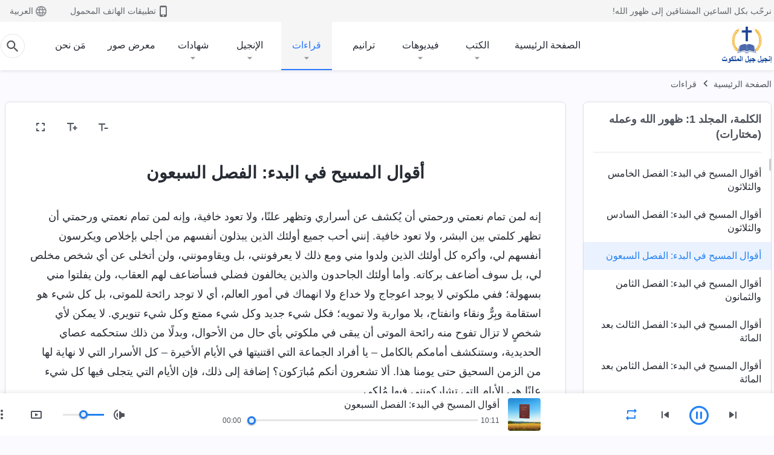

--- FILE ---
content_type: text/html; charset=UTF-8
request_url: https://ar.kingdomsalvation.org/recital-the-word-appears-in-the-flesh-selections-1-070.html
body_size: 31973
content:
<!DOCTYPE html>
<html dir="rtl" dir="rtl" lang="ar" prefix="og: https://ogp.me/ns#">
<head>
    
    <meta charset="UTF-8">
    <meta name="viewport" content="width=device-width, initial-scale=1.0, maximum-scale=1.0, user-scalable=no">
    <meta name="google-site-verification" content="AEgkfRZkLhqOEbO4u1MChI7a8lkYJroP76fSbPm6h60"/>
    <link rel="profile" href="https://gmpg.org/xfn/11">
        <link rel="alternate" href="https://tr.kingdomsalvation.org" hreflang="zh-tw" title="國度降臨福音網"/>
        <link rel="alternate" href="https://www.kingdomsalvation.org" hreflang="zh-cn" title="国度降临福音网"/>
        <link rel="alternate" href="https://ar.kingdomsalvation.org" hreflang="ar" title="بشارة جيل الملكوت"/>
        <link rel="alternate" href="https://www.kingdomsalvation.org/de/" hreflang="de" title="EVANGELIUM DES HERABKOMMENS DES KÖNIGREICHS"/>
        <link rel="alternate" href="https://el.kingdomsalvation.org" hreflang="el" title="ΕΥΑΓΓΕΛΙΟ ΤΟΥ ΕΡΧΟΜΟΥ ΤΗΣ ΒΑΣΙΛΕΙΑΣ"/>
        <link rel="alternate" href="https://www.holyspiritspeaks.org" hreflang="en" title="GOSPEL OF THE DESCENT OF THE KINGDOM"/>
        <link rel="alternate" href="https://www.kingdomsalvation.org/es/" hreflang="es" title="Evangelio del Descenso del Reino"/>
        <link rel="alternate" href="https://www.kingdomsalvation.org/fr/" hreflang="fr" title="L'ÉVANGILE DE LA DESCENTE DU RÈGNE"/>
        <link rel="alternate" href="https://he.kingdomsalvation.org" hreflang="he" title="בשורת ירידת המלכות"/>
        <link rel="alternate" href="https://hi.kingdomsalvation.org" hreflang="hi" title="राज्य के अवरोहण का सुसमाचार"/>
        <link rel="alternate" href="https://id.kingdomsalvation.org" hreflang="id" title="Kilat dari Timur"/>
        <link rel="alternate" href="https://www.kingdomsalvation.org/it/" hreflang="it" title="VANGELO DELLA DISCESA DEL REGNO"/>
        <link rel="alternate" href="https://jp.kingdomsalvation.org" hreflang="ja" title="神の国降臨の福音"/>
        <link rel="alternate" href="https://km.kingdomsalvation.org" hreflang="km" title="ដំណឹងល្អអំពីការចុះមកនៃនគរព្រះ"/>
        <link rel="alternate" href="https://kr.kingdomsalvation.org" hreflang="kr" title="하나님 나라 강림 복음사이트"/>
        <link rel="alternate" href="https://lo.kingdomsalvation.org" hreflang="lo" title="ພຣະກິດຕິຄຸນແຫ່ງການລົງມາຂອງອານາຈັກ"/>
        <link rel="alternate" href="https://mn.kingdomsalvation.org" hreflang="mn" title="Хаанчлалын Ирэлтийн Сайн Мэдээ"/>
        <link rel="alternate" href="https://my.kingdomsalvation.org" hreflang="my" title="နိုင်ငံတော်သက်ဆင်းကြွရောက်ခြင်း၏ ဧဝံဂေလိတရားတော်"/>
        <link rel="alternate" href="https://ne.kingdomsalvation.org" hreflang="ne" title="राज्य अवरोहणको सुसमाचार"/>
        <link rel="alternate" href="https://nl.kingdomsalvation.org" hreflang="nl" title="EVANGELIE VAN DE KOMST VAN HET KONINKRIJK"/>
        <link rel="alternate" href="https://pl.kingdomsalvation.org" hreflang="pl" title="EWANGELIA O ZSTĄPIENIU KRÓLESTWA"/>
        <link rel="alternate" href="https://pt.kingdomsalvation.org" hreflang="pt" title="EVANGELHO DA DESCIDA DO REINO"/>
        <link rel="alternate" href="https://ro.kingdomsalvation.org" hreflang="ro" title="EVANGHELIA POGORÂRII ÎMPĂRĂȚEI"/>
        <link rel="alternate" href="https://www.kingdomsalvation.org/ru/" hreflang="ru" title="ЕВАНГЕЛИЕ СОШЕСТВИЯ ЦАРСТВА"/>
        <link rel="alternate" href="https://sv.kingdomsalvation.org" hreflang="sv" title="EVANGELIET OM RIKETS NEDSTIGANDE"/>
        <link rel="alternate" href="https://sw.kingdomsalvation.org" hreflang="sw" title="INJILI YA KUSHUKA KWA UFALME"/>
        <link rel="alternate" href="https://tl.kingdomsalvation.org" hreflang="tl" title="EBANGHELYO NG PAGBABA NG KAHARIAN"/>
        <link rel="alternate" href="https://th.kingdomsalvation.org" hreflang="th" title="ข่าวประเสริฐแห่งการเคลื่อนลงสถิตของราชอาณาจักร"/>
        <link rel="alternate" href="https://vi.kingdomsalvation.org" hreflang="vi" title="PHÚC ÂM VỀ SỰ HIỆN XUỐNG CỦA VƯƠNG QUỐC"/>
        <link rel="alternate" href="https://zu.kingdomsalvation.org" hreflang="zu" title="IVANGELI LOKUFIKA KOMBUSO"/>
        <meta http-equiv="x-dns-prefetch-control" content="on">
    <link rel="preconnect" href="//i.ytimg.com" crossorigin>
    <link rel="preconnect" href="//www.googletagmanager.com" crossorigin>
    <link rel="preconnect" href="//static.kingdomsalvation.org" crossorigin>
    <link rel="dns-prefetch" href="//i.ytimg.com">
    <link rel="dns-prefetch" href="//www.googletagmanager.com">
    <link rel="dns-prefetch" href="//static.kingdomsalvation.org">
    <link rel="apple-touch-icon" sizes="180x180" href="https://static.kingdomsalvation.org/cdn/images/website-icon/gospel/apple-touch-icon.png">
    <link rel="icon" type="image/png" sizes="32x32" href="https://static.kingdomsalvation.org/cdn/images/website-icon/gospel/favicon-32x32.png">
    <link rel="icon" type="image/png" sizes="16x16" href="https://static.kingdomsalvation.org/cdn/images/website-icon/gospel/favicon-16x16.png">
    
		<!-- All in One SEO 4.6.2 - aioseo.com -->
		<title>أقوال المسيح في البدء: الفصل السبعون | إنجيل جيل الملكوت</title>
		<meta name="description" content="إنه لمن تمام نعمتي ورحمتي أن يُكشف عن أسراري وتظهر علنًا، ولا تعود خافية، وإنه لمن تمام نعمتي ورحمتي أن تظهر كلمتي بين البشر، ولا تعود خافية. إنني أحب جميع أولئك الذين يبذلون أنفسهم من أجلي بإخلاص ويكرسون أنفسهم لي، وأكره كل أولئك الذين ولدوا مني ومع ذلك لا يعرفونني، بل ويقاومونني، ولن أتخلى عن" />
		<meta name="robots" content="max-image-preview:large" />
		<link rel="canonical" href="https://ar.kingdomsalvation.org/recital-the-word-appears-in-the-flesh-selections-1-070.html" />
		<meta name="generator" content="All in One SEO (AIOSEO) 4.6.2" />
		<meta property="og:locale" content="ar_AR" />
		<meta property="og:site_name" content="إنجيل جيل الملكوت" />
		<meta property="og:type" content="article" />
		<meta property="og:title" content="أقوال المسيح في البدء: الفصل السبعون | إنجيل جيل الملكوت" />
		<meta property="og:description" content="إنه لمن تمام نعمتي ورحمتي أن يُكشف عن أسراري وتظهر علنًا، ولا تعود خافية، وإنه لمن تمام نعمتي ورحمتي أن تظهر كلمتي بين البشر، ولا تعود خافية. إنني أحب جميع أولئك الذين يبذلون أنفسهم من أجلي بإخلاص ويكرسون أنفسهم لي، وأكره كل أولئك الذين ولدوا مني ومع ذلك لا يعرفونني، بل ويقاومونني، ولن أتخلى عن" />
		<meta property="og:url" content="https://ar.kingdomsalvation.org/recital-the-word-appears-in-the-flesh-selections-1-070.html" />
		<meta property="og:image" content="https://ar.kingdomsalvation.org/wp-content/uploads/2023/03/1000563.jpg?v=260106&amp;v=260106" />
		<meta property="og:image:secure_url" content="https://ar.kingdomsalvation.org/wp-content/uploads/2023/03/1000563.jpg?v=260106&amp;v=260106" />
		<meta name="twitter:card" content="summary_large_image" />
		<meta name="twitter:title" content="أقوال المسيح في البدء: الفصل السبعون | إنجيل جيل الملكوت" />
		<meta name="twitter:description" content="إنه لمن تمام نعمتي ورحمتي أن يُكشف عن أسراري وتظهر علنًا، ولا تعود خافية، وإنه لمن تمام نعمتي ورحمتي أن تظهر كلمتي بين البشر، ولا تعود خافية. إنني أحب جميع أولئك الذين يبذلون أنفسهم من أجلي بإخلاص ويكرسون أنفسهم لي، وأكره كل أولئك الذين ولدوا مني ومع ذلك لا يعرفونني، بل ويقاومونني، ولن أتخلى عن" />
		<meta name="twitter:image" content="https://ar.kingdomsalvation.org/wp-content/uploads/2023/03/1000563.jpg?v=260106" />
		<meta name="google" content="nositelinkssearchbox" />
		<script type="application/ld+json" class="aioseo-schema">
			{"@context":"https:\/\/schema.org","@graph":[{"@type":"Article","@id":"https:\/\/ar.kingdomsalvation.org\/recital-the-word-appears-in-the-flesh-selections-1-070.html#article","name":"\u0623\u0642\u0648\u0627\u0644 \u0627\u0644\u0645\u0633\u064a\u062d \u0641\u064a \u0627\u0644\u0628\u062f\u0621: \u0627\u0644\u0641\u0635\u0644 \u0627\u0644\u0633\u0628\u0639\u0648\u0646 | \u0625\u0646\u062c\u064a\u0644 \u062c\u064a\u0644 \u0627\u0644\u0645\u0644\u0643\u0648\u062a","headline":"\u0623\u0642\u0648\u0627\u0644 \u0627\u0644\u0645\u0633\u064a\u062d \u0641\u064a \u0627\u0644\u0628\u062f\u0621: \u0627\u0644\u0641\u0635\u0644 \u0627\u0644\u0633\u0628\u0639\u0648\u0646","author":{"@id":"https:\/\/ar.kingdomsalvation.org\/author\/gospelareidt#author"},"publisher":{"@id":"https:\/\/ar.kingdomsalvation.org\/#organization"},"image":{"@type":"ImageObject","url":"https:\/\/ar.kingdomsalvation.org\/wp-content\/uploads\/2020\/01\/WB-\u798f\u97f3\u7db2\u5c0e\u822a\u4e0a\u7528LOGO-ZB20190420-AR.png","@id":"https:\/\/ar.kingdomsalvation.org\/#articleImage"},"datePublished":"2021-06-29T05:03:47+02:00","dateModified":"2021-06-29T05:14:24+02:00","inLanguage":"ar-SA","mainEntityOfPage":{"@id":"https:\/\/ar.kingdomsalvation.org\/recital-the-word-appears-in-the-flesh-selections-1-070.html#webpage"},"isPartOf":{"@id":"https:\/\/ar.kingdomsalvation.org\/recital-the-word-appears-in-the-flesh-selections-1-070.html#webpage"},"articleSection":"\u0627\u0644\u0643\u0644\u0645\u0629\u060c \u0627\u0644\u0645\u062c\u0644\u062f 1: \u0638\u0647\u0648\u0631 \u0627\u0644\u0644\u0647 \u0648\u0639\u0645\u0644\u0647 (\u0645\u062e\u062a\u0627\u0631\u0627\u062a)"},{"@type":"BreadcrumbList","@id":"https:\/\/ar.kingdomsalvation.org\/recital-the-word-appears-in-the-flesh-selections-1-070.html#breadcrumblist","itemListElement":[{"@type":"ListItem","@id":"https:\/\/ar.kingdomsalvation.org\/#listItem","position":1,"name":"Home"}]},{"@type":"Organization","@id":"https:\/\/ar.kingdomsalvation.org\/#organization","name":"\u0628\u0634\u0627\u0631\u0629 \u062c\u064a\u0644 \u0627\u0644\u0645\u0644\u0643\u0648\u062a","url":"https:\/\/ar.kingdomsalvation.org\/","logo":{"@type":"ImageObject","url":"https:\/\/ar.kingdomsalvation.org\/wp-content\/uploads\/2020\/01\/WB-\u798f\u97f3\u7db2\u5c0e\u822a\u4e0a\u7528LOGO-ZB20190420-AR.png","@id":"https:\/\/ar.kingdomsalvation.org\/recital-the-word-appears-in-the-flesh-selections-1-070.html\/#organizationLogo"},"image":{"@id":"https:\/\/ar.kingdomsalvation.org\/recital-the-word-appears-in-the-flesh-selections-1-070.html\/#organizationLogo"}},{"@type":"Person","@id":"https:\/\/ar.kingdomsalvation.org\/author\/gospelareidt#author","url":"https:\/\/ar.kingdomsalvation.org\/author\/gospelareidt","name":"GospelArEidt","image":{"@type":"ImageObject","@id":"https:\/\/ar.kingdomsalvation.org\/recital-the-word-appears-in-the-flesh-selections-1-070.html#authorImage","url":"https:\/\/secure.gravatar.com\/avatar\/24014707495f65223bdb870e2ce28940?s=96&d=mm&r=g","width":96,"height":96,"caption":"GospelArEidt"}},{"@type":"WebPage","@id":"https:\/\/ar.kingdomsalvation.org\/recital-the-word-appears-in-the-flesh-selections-1-070.html#webpage","url":"https:\/\/ar.kingdomsalvation.org\/recital-the-word-appears-in-the-flesh-selections-1-070.html","name":"\u0623\u0642\u0648\u0627\u0644 \u0627\u0644\u0645\u0633\u064a\u062d \u0641\u064a \u0627\u0644\u0628\u062f\u0621: \u0627\u0644\u0641\u0635\u0644 \u0627\u0644\u0633\u0628\u0639\u0648\u0646 | \u0625\u0646\u062c\u064a\u0644 \u062c\u064a\u0644 \u0627\u0644\u0645\u0644\u0643\u0648\u062a","description":"\u0625\u0646\u0647 \u0644\u0645\u0646 \u062a\u0645\u0627\u0645 \u0646\u0639\u0645\u062a\u064a \u0648\u0631\u062d\u0645\u062a\u064a \u0623\u0646 \u064a\u064f\u0643\u0634\u0641 \u0639\u0646 \u0623\u0633\u0631\u0627\u0631\u064a \u0648\u062a\u0638\u0647\u0631 \u0639\u0644\u0646\u064b\u0627\u060c \u0648\u0644\u0627 \u062a\u0639\u0648\u062f \u062e\u0627\u0641\u064a\u0629\u060c \u0648\u0625\u0646\u0647 \u0644\u0645\u0646 \u062a\u0645\u0627\u0645 \u0646\u0639\u0645\u062a\u064a \u0648\u0631\u062d\u0645\u062a\u064a \u0623\u0646 \u062a\u0638\u0647\u0631 \u0643\u0644\u0645\u062a\u064a \u0628\u064a\u0646 \u0627\u0644\u0628\u0634\u0631\u060c \u0648\u0644\u0627 \u062a\u0639\u0648\u062f \u062e\u0627\u0641\u064a\u0629. \u0625\u0646\u0646\u064a \u0623\u062d\u0628 \u062c\u0645\u064a\u0639 \u0623\u0648\u0644\u0626\u0643 \u0627\u0644\u0630\u064a\u0646 \u064a\u0628\u0630\u0644\u0648\u0646 \u0623\u0646\u0641\u0633\u0647\u0645 \u0645\u0646 \u0623\u062c\u0644\u064a \u0628\u0625\u062e\u0644\u0627\u0635 \u0648\u064a\u0643\u0631\u0633\u0648\u0646 \u0623\u0646\u0641\u0633\u0647\u0645 \u0644\u064a\u060c \u0648\u0623\u0643\u0631\u0647 \u0643\u0644 \u0623\u0648\u0644\u0626\u0643 \u0627\u0644\u0630\u064a\u0646 \u0648\u0644\u062f\u0648\u0627 \u0645\u0646\u064a \u0648\u0645\u0639 \u0630\u0644\u0643 \u0644\u0627 \u064a\u0639\u0631\u0641\u0648\u0646\u0646\u064a\u060c \u0628\u0644 \u0648\u064a\u0642\u0627\u0648\u0645\u0648\u0646\u0646\u064a\u060c \u0648\u0644\u0646 \u0623\u062a\u062e\u0644\u0649 \u0639\u0646","inLanguage":"ar-SA","isPartOf":{"@id":"https:\/\/ar.kingdomsalvation.org\/#website"},"breadcrumb":{"@id":"https:\/\/ar.kingdomsalvation.org\/recital-the-word-appears-in-the-flesh-selections-1-070.html#breadcrumblist"},"author":{"@id":"https:\/\/ar.kingdomsalvation.org\/author\/gospelareidt#author"},"creator":{"@id":"https:\/\/ar.kingdomsalvation.org\/author\/gospelareidt#author"},"datePublished":"2021-06-29T05:03:47+02:00","dateModified":"2021-06-29T05:14:24+02:00"},{"@type":"WebSite","@id":"https:\/\/ar.kingdomsalvation.org\/#website","url":"https:\/\/ar.kingdomsalvation.org\/","name":"\u0625\u0646\u062c\u064a\u0644 \u062c\u064a\u0644 \u0627\u0644\u0645\u0644\u0643\u0648\u062a","inLanguage":"ar-SA","publisher":{"@id":"https:\/\/ar.kingdomsalvation.org\/#organization"}}]}
		</script>
		<!-- All in One SEO -->

<style id='jetpack-sharing-buttons-style-inline-css' type='text/css'>
.jetpack-sharing-buttons__services-list{display:flex;flex-direction:row;flex-wrap:wrap;gap:0;list-style-type:none;margin:5px;padding:0}.jetpack-sharing-buttons__services-list.has-small-icon-size{font-size:12px}.jetpack-sharing-buttons__services-list.has-normal-icon-size{font-size:16px}.jetpack-sharing-buttons__services-list.has-large-icon-size{font-size:24px}.jetpack-sharing-buttons__services-list.has-huge-icon-size{font-size:36px}@media print{.jetpack-sharing-buttons__services-list{display:none!important}}ul.jetpack-sharing-buttons__services-list.has-background{padding:1.25em 2.375em}
</style>
<style id='classic-theme-styles-inline-css' type='text/css'>
/*! This file is auto-generated */
.wp-block-button__link{color:#fff;background-color:#32373c;border-radius:9999px;box-shadow:none;text-decoration:none;padding:calc(.667em + 2px) calc(1.333em + 2px);font-size:1.125em}.wp-block-file__button{background:#32373c;color:#fff;text-decoration:none}
</style>
<style id='global-styles-inline-css' type='text/css'>
body{--wp--preset--color--black: #000000;--wp--preset--color--cyan-bluish-gray: #abb8c3;--wp--preset--color--white: #ffffff;--wp--preset--color--pale-pink: #f78da7;--wp--preset--color--vivid-red: #cf2e2e;--wp--preset--color--luminous-vivid-orange: #ff6900;--wp--preset--color--luminous-vivid-amber: #fcb900;--wp--preset--color--light-green-cyan: #7bdcb5;--wp--preset--color--vivid-green-cyan: #00d084;--wp--preset--color--pale-cyan-blue: #8ed1fc;--wp--preset--color--vivid-cyan-blue: #0693e3;--wp--preset--color--vivid-purple: #9b51e0;--wp--preset--gradient--vivid-cyan-blue-to-vivid-purple: linear-gradient(135deg,rgba(6,147,227,1) 0%,rgb(155,81,224) 100%);--wp--preset--gradient--light-green-cyan-to-vivid-green-cyan: linear-gradient(135deg,rgb(122,220,180) 0%,rgb(0,208,130) 100%);--wp--preset--gradient--luminous-vivid-amber-to-luminous-vivid-orange: linear-gradient(135deg,rgba(252,185,0,1) 0%,rgba(255,105,0,1) 100%);--wp--preset--gradient--luminous-vivid-orange-to-vivid-red: linear-gradient(135deg,rgba(255,105,0,1) 0%,rgb(207,46,46) 100%);--wp--preset--gradient--very-light-gray-to-cyan-bluish-gray: linear-gradient(135deg,rgb(238,238,238) 0%,rgb(169,184,195) 100%);--wp--preset--gradient--cool-to-warm-spectrum: linear-gradient(135deg,rgb(74,234,220) 0%,rgb(151,120,209) 20%,rgb(207,42,186) 40%,rgb(238,44,130) 60%,rgb(251,105,98) 80%,rgb(254,248,76) 100%);--wp--preset--gradient--blush-light-purple: linear-gradient(135deg,rgb(255,206,236) 0%,rgb(152,150,240) 100%);--wp--preset--gradient--blush-bordeaux: linear-gradient(135deg,rgb(254,205,165) 0%,rgb(254,45,45) 50%,rgb(107,0,62) 100%);--wp--preset--gradient--luminous-dusk: linear-gradient(135deg,rgb(255,203,112) 0%,rgb(199,81,192) 50%,rgb(65,88,208) 100%);--wp--preset--gradient--pale-ocean: linear-gradient(135deg,rgb(255,245,203) 0%,rgb(182,227,212) 50%,rgb(51,167,181) 100%);--wp--preset--gradient--electric-grass: linear-gradient(135deg,rgb(202,248,128) 0%,rgb(113,206,126) 100%);--wp--preset--gradient--midnight: linear-gradient(135deg,rgb(2,3,129) 0%,rgb(40,116,252) 100%);--wp--preset--font-size--small: 13px;--wp--preset--font-size--medium: 20px;--wp--preset--font-size--large: 36px;--wp--preset--font-size--x-large: 42px;--wp--preset--spacing--20: 0.44rem;--wp--preset--spacing--30: 0.67rem;--wp--preset--spacing--40: 1rem;--wp--preset--spacing--50: 1.5rem;--wp--preset--spacing--60: 2.25rem;--wp--preset--spacing--70: 3.38rem;--wp--preset--spacing--80: 5.06rem;--wp--preset--shadow--natural: 6px 6px 9px rgba(0, 0, 0, 0.2);--wp--preset--shadow--deep: 12px 12px 50px rgba(0, 0, 0, 0.4);--wp--preset--shadow--sharp: 6px 6px 0px rgba(0, 0, 0, 0.2);--wp--preset--shadow--outlined: 6px 6px 0px -3px rgba(255, 255, 255, 1), 6px 6px rgba(0, 0, 0, 1);--wp--preset--shadow--crisp: 6px 6px 0px rgba(0, 0, 0, 1);}:where(.is-layout-flex){gap: 0.5em;}:where(.is-layout-grid){gap: 0.5em;}body .is-layout-flow > .alignleft{float: left;margin-inline-start: 0;margin-inline-end: 2em;}body .is-layout-flow > .alignright{float: right;margin-inline-start: 2em;margin-inline-end: 0;}body .is-layout-flow > .aligncenter{margin-left: auto !important;margin-right: auto !important;}body .is-layout-constrained > .alignleft{float: left;margin-inline-start: 0;margin-inline-end: 2em;}body .is-layout-constrained > .alignright{float: right;margin-inline-start: 2em;margin-inline-end: 0;}body .is-layout-constrained > .aligncenter{margin-left: auto !important;margin-right: auto !important;}body .is-layout-constrained > :where(:not(.alignleft):not(.alignright):not(.alignfull)){max-width: var(--wp--style--global--content-size);margin-left: auto !important;margin-right: auto !important;}body .is-layout-constrained > .alignwide{max-width: var(--wp--style--global--wide-size);}body .is-layout-flex{display: flex;}body .is-layout-flex{flex-wrap: wrap;align-items: center;}body .is-layout-flex > *{margin: 0;}body .is-layout-grid{display: grid;}body .is-layout-grid > *{margin: 0;}:where(.wp-block-columns.is-layout-flex){gap: 2em;}:where(.wp-block-columns.is-layout-grid){gap: 2em;}:where(.wp-block-post-template.is-layout-flex){gap: 1.25em;}:where(.wp-block-post-template.is-layout-grid){gap: 1.25em;}.has-black-color{color: var(--wp--preset--color--black) !important;}.has-cyan-bluish-gray-color{color: var(--wp--preset--color--cyan-bluish-gray) !important;}.has-white-color{color: var(--wp--preset--color--white) !important;}.has-pale-pink-color{color: var(--wp--preset--color--pale-pink) !important;}.has-vivid-red-color{color: var(--wp--preset--color--vivid-red) !important;}.has-luminous-vivid-orange-color{color: var(--wp--preset--color--luminous-vivid-orange) !important;}.has-luminous-vivid-amber-color{color: var(--wp--preset--color--luminous-vivid-amber) !important;}.has-light-green-cyan-color{color: var(--wp--preset--color--light-green-cyan) !important;}.has-vivid-green-cyan-color{color: var(--wp--preset--color--vivid-green-cyan) !important;}.has-pale-cyan-blue-color{color: var(--wp--preset--color--pale-cyan-blue) !important;}.has-vivid-cyan-blue-color{color: var(--wp--preset--color--vivid-cyan-blue) !important;}.has-vivid-purple-color{color: var(--wp--preset--color--vivid-purple) !important;}.has-black-background-color{background-color: var(--wp--preset--color--black) !important;}.has-cyan-bluish-gray-background-color{background-color: var(--wp--preset--color--cyan-bluish-gray) !important;}.has-white-background-color{background-color: var(--wp--preset--color--white) !important;}.has-pale-pink-background-color{background-color: var(--wp--preset--color--pale-pink) !important;}.has-vivid-red-background-color{background-color: var(--wp--preset--color--vivid-red) !important;}.has-luminous-vivid-orange-background-color{background-color: var(--wp--preset--color--luminous-vivid-orange) !important;}.has-luminous-vivid-amber-background-color{background-color: var(--wp--preset--color--luminous-vivid-amber) !important;}.has-light-green-cyan-background-color{background-color: var(--wp--preset--color--light-green-cyan) !important;}.has-vivid-green-cyan-background-color{background-color: var(--wp--preset--color--vivid-green-cyan) !important;}.has-pale-cyan-blue-background-color{background-color: var(--wp--preset--color--pale-cyan-blue) !important;}.has-vivid-cyan-blue-background-color{background-color: var(--wp--preset--color--vivid-cyan-blue) !important;}.has-vivid-purple-background-color{background-color: var(--wp--preset--color--vivid-purple) !important;}.has-black-border-color{border-color: var(--wp--preset--color--black) !important;}.has-cyan-bluish-gray-border-color{border-color: var(--wp--preset--color--cyan-bluish-gray) !important;}.has-white-border-color{border-color: var(--wp--preset--color--white) !important;}.has-pale-pink-border-color{border-color: var(--wp--preset--color--pale-pink) !important;}.has-vivid-red-border-color{border-color: var(--wp--preset--color--vivid-red) !important;}.has-luminous-vivid-orange-border-color{border-color: var(--wp--preset--color--luminous-vivid-orange) !important;}.has-luminous-vivid-amber-border-color{border-color: var(--wp--preset--color--luminous-vivid-amber) !important;}.has-light-green-cyan-border-color{border-color: var(--wp--preset--color--light-green-cyan) !important;}.has-vivid-green-cyan-border-color{border-color: var(--wp--preset--color--vivid-green-cyan) !important;}.has-pale-cyan-blue-border-color{border-color: var(--wp--preset--color--pale-cyan-blue) !important;}.has-vivid-cyan-blue-border-color{border-color: var(--wp--preset--color--vivid-cyan-blue) !important;}.has-vivid-purple-border-color{border-color: var(--wp--preset--color--vivid-purple) !important;}.has-vivid-cyan-blue-to-vivid-purple-gradient-background{background: var(--wp--preset--gradient--vivid-cyan-blue-to-vivid-purple) !important;}.has-light-green-cyan-to-vivid-green-cyan-gradient-background{background: var(--wp--preset--gradient--light-green-cyan-to-vivid-green-cyan) !important;}.has-luminous-vivid-amber-to-luminous-vivid-orange-gradient-background{background: var(--wp--preset--gradient--luminous-vivid-amber-to-luminous-vivid-orange) !important;}.has-luminous-vivid-orange-to-vivid-red-gradient-background{background: var(--wp--preset--gradient--luminous-vivid-orange-to-vivid-red) !important;}.has-very-light-gray-to-cyan-bluish-gray-gradient-background{background: var(--wp--preset--gradient--very-light-gray-to-cyan-bluish-gray) !important;}.has-cool-to-warm-spectrum-gradient-background{background: var(--wp--preset--gradient--cool-to-warm-spectrum) !important;}.has-blush-light-purple-gradient-background{background: var(--wp--preset--gradient--blush-light-purple) !important;}.has-blush-bordeaux-gradient-background{background: var(--wp--preset--gradient--blush-bordeaux) !important;}.has-luminous-dusk-gradient-background{background: var(--wp--preset--gradient--luminous-dusk) !important;}.has-pale-ocean-gradient-background{background: var(--wp--preset--gradient--pale-ocean) !important;}.has-electric-grass-gradient-background{background: var(--wp--preset--gradient--electric-grass) !important;}.has-midnight-gradient-background{background: var(--wp--preset--gradient--midnight) !important;}.has-small-font-size{font-size: var(--wp--preset--font-size--small) !important;}.has-medium-font-size{font-size: var(--wp--preset--font-size--medium) !important;}.has-large-font-size{font-size: var(--wp--preset--font-size--large) !important;}.has-x-large-font-size{font-size: var(--wp--preset--font-size--x-large) !important;}
.wp-block-navigation a:where(:not(.wp-element-button)){color: inherit;}
:where(.wp-block-post-template.is-layout-flex){gap: 1.25em;}:where(.wp-block-post-template.is-layout-grid){gap: 1.25em;}
:where(.wp-block-columns.is-layout-flex){gap: 2em;}:where(.wp-block-columns.is-layout-grid){gap: 2em;}
.wp-block-pullquote{font-size: 1.5em;line-height: 1.6;}
</style>

<!-- <meta name="GmediaGallery" version="1.22.0/1.8.0" license="" /> -->
<script type="application/ld+json">
        [{
            "@context": "http://schema.org",
            "@type": "WebSite",
            "name": "إنجيل جيل الملكوت",
            "url": "https://ar.kingdomsalvation.org"
        }]
        </script>
<script>
        window.$g2_config = {
            site_lang:"ar_SA",
            site_type:"gospel",
            is_cn:false,
            is_latin:true,
            is_rtl:true,
            media_url:"https://static.kingdomsalvation.org",
            s_footnotes:"حواشي",
            template_name:"page-recital-player",
            videoPlatform:"YouTube",
            facebook_user_name:"",
            host_name:"https://ar.kingdomsalvation.org",
            comments_platform:"jetpack",
        }
        </script>
  <script type="text/javascript">
    function getBrowserInfo() {
      var Sys = {};
      var ua = navigator.userAgent.toLowerCase();
      var re = /(rv:|msie|edge|firefox|chrome|opera|version).*?([\d.]+)/;
      var m = ua.match(re);
      Sys.browser = m[1].replace(/version/, "'safari");
      Sys.ver = m[2];
      return Sys;
    }

    function versionInfo() {
      document.documentElement.setAttribute('versionOld', 'true');
      document.write('<style type="text/css" id="BrowVer">html[versionOld]{display:none;}</style>');
    }
    var sys = getBrowserInfo();
    switch (sys.browser) {
      case 'chrome':
        parseInt(sys.ver) <= 60 && versionInfo();
        break;
      case 'firefox':
        parseInt(sys.ver) <= 50 && versionInfo();
        break;
      case 'safari':
        parseInt(sys.ver) <= 10 && versionInfo();
        break;
        //  IE
      case 'rv':
      case 'msie':
        parseInt(sys.ver) <= 10 && versionInfo();
        break;
      case 'opera':
        parseInt(sys.ver) <= 10 && versionInfo();
        break;
      default:
        ''
        break;
    }
  </script>
        <link rel="stylesheet" type="text/css" href="https://static.kingdomsalvation.org/cdn/v3/gospel/framework/css/framework.min.css?v=260106">
        <link rel="stylesheet" type="text/css" href="https://static.kingdomsalvation.org/cdn/v3/common/header/header-gospel.min.css?v=260106">
                <link rel="stylesheet" type="text/css" href="https://static.kingdomsalvation.org/cdn/v3/common/footer/footer.min.css?v=260106" media="print" onload="this.media='all'">
                <link rel="stylesheet" href="https://static.kingdomsalvation.org/cdn/v3/common/call-action-guild/call-action-guild.min.css?v=260106" media="print" onload="this.media='all'">
<link rel="stylesheet" type="text/css" href="https://static.kingdomsalvation.org/cdn/v3/common/page-recital-player/page-recital-player.min.css?v=260106">
<script type="text/javascript">
/* <![CDATA[ */
var gospelAjax = {"ajaxurl":"https:\/\/ar.kingdomsalvation.org\/wp-admin\/admin-ajax.php","security":"89b7d6a77f"};
/* ]]> */
</script>
    <style>@font-face{font-family:icomoon;src:url('https://static.kingdomsalvation.org/cdn/v3/sources/fonts/gospel/fonts/icomoon.woff?v=260106') format('woff');font-weight: normal;font-style:normal;font-display:swap}[class*=" icon-"],[class^=icon-]{font-family:icomoon!important;speak:never;font-style:normal;font-weight:400;font-variant:normal;text-transform:none;line-height:1;-webkit-font-smoothing:antialiased;-moz-osx-font-smoothing:grayscale}.icon-videos-list:before{content:"\e944";color:#fff;}.icon-widgets:before{content:"\e941";color:#666}.icon-filter-list:before{content:"\e942"}.icon-content-copy:before{content:"\e943";color:#666}.icon-filter:before{content:"\e940";color:#51555c}.icon-tag:before{content:"\e93c"}.icon-questions:before{content:"\e93b";color:#2b79ff}.icon-play-arrow-outline:before{content:"\e900"}.icon-arrow-back:before{content:"\e901"}.icon-arrow-drop-down:before{content:"\e905"}.icon-cached:before{content:"\e907"}.icon-call:before{content:"\e90a"}.icon-cancel:before{content:"\e90b"}.icon-close:before{content:"\e90d"}.icon-cloud-download:before{content:"\e911"}.icon-expand-less:before{content:"\e914"}.icon-expand-more:before{content:"\e915"}.icon-font-setting:before{content:"\e916"}.icon-format-list-bulleted:before{content:"\e917"}.icon-fullscreen:before{content:"\e918"}.icon-fullscreen-exit:before{content:"\e919"}.icon-headset:before{content:"\e91a"}.icon-high-quality:before{content:"\e91b"}.icon-history:before{content:"\e91c"}.icon-language:before{content:"\e91d"}.icon-list-download:before{content:"\e91e"}.icon-mail-outline:before{content:"\e91f"}.icon-menu:before{content:"\e920"}.icon-more-vert:before{content:"\e921"}.icon-navigate-before:before{content:"\e922"}.icon-navigate-next:before{content:"\e923"}.icon-palette:before{content:"\e924"}.icon-pause-circle-outline:before{content:"\e925"}.icon-phone-iphone:before{content:"\e926"}.icon-play-arrow-filled:before{content:"\e927"}.icon-play-circle-outline:before{content:"\e928"}.icon-playlist-add:before{content:"\e929"}.icon-playlist-play:before{content:"\e92a"}.icon-repeat:before{content:"\e92b"}.icon-repeat-one:before{content:"\e92c"}.icon-search:before{content:"\e92d"}.icon-send:before{content:"\e92e"}.icon-shuffle:before{content:"\e92f"}.icon-skip-next:before{content:"\e930"}.icon-skip-previous:before{content:"\e931"}.icon-tune:before{content:"\e932"}.icon-videocam:before{content:"\e933"}.icon-view-list:before{content:"\e934"}.icon-view-module:before{content:"\e936"}.icon-volume-mute:before{content:"\e937"}.icon-volume-off:before{content:"\e938"}.icon-volume-up:before{content:"\e939"}.icon-chatonline .path1:before{content:"\e93d";color:#8ad686}.icon-chatonline .path2:before{content:"\e93e";margin-left:-1.23046875em;color:#fff}.icon-chatonline .path3:before{content:"\e93f";margin-left:-1.23046875em;color:#4db748}.icon-chat-icon .path1:before{content:"\e903";color:none;opacity:.85}.icon-chat-icon .path2:before{content:"\e904";margin-left:-1em;color:#000;opacity:.85}.icon-chat-icon .path3:before{content:"\e906";margin-left:-1em;color:#fff;opacity:.85}.icon-lrc:before{content:"\e902"}.icon-communication-list:before{content:"\e908"}.icon-font-add:before{content:"\e909"}.icon-font-cut:before{content:"\e90c"}.icon-share:before{content:"\e90e"}.icon-text-rotate-vertical:before{content:"\e90f"}.icon-movie:before{content:"\e910"}.icon-line-movie:before{content:"\e912"}.icon-audio:before{content:"\e913"}.icon-books:before{content:"\e935"}.icon-list:before{content:"\e93a"}</style>
    <style id="customCss"></style>
    <!-- Google Tag Manager -->
    <script>
        (function(w,d,s,l,i){
            w[l]=w[l]||[];
            w[l].push({'gtm.start':new Date().getTime(),event:'gtm.js'});
            var f=d.getElementsByTagName(s)[0],j=d.createElement(s),dl=l != 'dataLayer'?'&l='+l:'';
            j.async=true;j.src='https://www.googletagmanager.com/gtm.js?id='+i+dl;
            f.parentNode.insertBefore(j, f);
        })
        (window, document, 'script', 'dataLayer', 'GTM-P5C3B3B');
    </script>
    <!-- End Google Tag Manager -->
</head>

<body class="latin rtl post-template-default single single-post postid-39551 single-format-standard" site_type="gospel" template_name="page-recital-player">
<!-- Google Tag Manager (noscript) -->
<noscript>
    <iframe src="https://www.googletagmanager.com/ns.html?id=GTM-P5C3B3B" height="0" width="0" style="display:none;visibility:hidden"></iframe>
</noscript>
<!-- End Google Tag Manager (noscript) -->
<div class="head-commercial-wrap d-xl-none" data-showType="image_gif" data-fixed="false" data-loop="yes" widgetId="commercial_whole_device_top">
    <a class="recom-item messenger-payload"  href="https://m.me/biblestudyar?ref=websit--fyw" data-android="" data-ios=""
        data-tab-img="https://ar.kingdomsalvation.org/wp-content/uploads/2024/01/TAB-ZB20240120-AR-1536×190.gif" data-mb-img="https://ar.kingdomsalvation.org/wp-content/uploads/2024/01/MB-ZB20240120-AR-750×150.gif" data-adname="心中有神"
        data-title="心中有神" tabIndex="0" linkType="page_link" target="_blank" data-ref="TOP-AD"></a>
</div><header id="header">
	<section id="header-wrapper">
		<div class="header-top d-none d-xl-block">
		  <div class="container">
		    <div class="content-box d-flex align-items-center justify-content-between">
		      <p>نرحّب بكل الساعين المشتاقين إلى ظهور الله!</p>
		      <div class="pc-assist head-right d-flex">
		        <a href="javascript:;" class="mobile-app" id="apps-trigger-btn" target="_blank"><i
		            class="icon-phone-iphone"></i><span>تطبيقات الهاتف المحمول</span></a>
		        <button class="language"><i class="icon-language"></i>العربية</button>
		      </div>
		    </div>
		  </div>
		</div>

		<div id="navbar" class="header-content">
		  	<div class="container d-flex justify-content-between">
			    <button id="sidenav-btn" data-target="mobile-slide-out" class="d-xl-none btn btn-icon"><i class="icon-menu"></i>
			    </button>
			    <a href="https://ar.kingdomsalvation.org" class="logo" title="إنجيل جيل الملكوت">
			      <img src="https://ar.kingdomsalvation.org/wp-content/uploads/2021/09/ZB-LOGO（国度降临福音网）阿拉伯语-20201116-GY.png" alt="إنجيل جيل الملكوت" title="إنجيل جيل الملكوت">
			      <h1>إنجيل جيل الملكوت</h1>
			    </a>
		    	<div class="nav-box-navigation">
		    		<!-- navbar -->
					<ul id="nav-menu" class="menu"><li class="menu-item menu-item-type-post_type"><a href="https://ar.kingdomsalvation.org/">الصفحة الرئيسية</a></li>
<li class="menu-item menu-item-type-post_type menu-item-has-children"><a href="https://ar.kingdomsalvation.org/books.html">الكتب</a><button class="btn icon-expand-more"></button>
<ul class="sub-menu">
	<li class="menu-item"><a href="/books/utterances-of-Christ.html">أقوال مسيح الأيام الأخيرة</a></li>
	<li class="menu-item"><a href="/books/gospel-books.html">كتب حول الإنجيل</a></li>
	<li class="menu-item"><a href="/books/books-on-life-entry.html">كتب عن دخول الحياة</a></li>
	<li class="menu-item"><a href="/books/testimonies.html">شهادات اختبارية</a></li>
</ul>
</li>
<li class="menu-item menu-item-type-post_type menu-item-has-children"><a href="https://ar.kingdomsalvation.org/videos.html">فيديوهات</a><button class="btn icon-expand-more"></button>
<ul class="sub-menu">
	<li class="menu-item menu-item-has-children"><a href="#">قراءات من كلام الله القدير</a><button class="btn icon-expand-more"></button>
	<ul class="sub-menu">
		<li class="menu-item"><a href="/video-category/Almighty-God-word.html">قراءات من الكلمة، المجلد 1: ظهور الله وعمله</a></li>
		<li class="menu-item"><a href="/video-category/the-way-to-know-God.html">قراءات من الكلمة، المجلد 2: حول معرفة الله</a></li>
		<li class="menu-item"><a href="https://ar.kingdomsalvation.org/video-category/records-of-talks-of-Christ-of-the-last-days.html">قراءات من الكلمة، المجلد 3: أحاديث مسيح الأيام الأخيرة</a></li>
		<li class="menu-item"><a href="https://ar.kingdomsalvation.org/video-category/video-exposing-antichrists.html">قراءات من الكلمة، المجلد 4: كشف أضداد المسيح</a></li>
		<li class="menu-item"><a href="https://ar.kingdomsalvation.org/video-category/video-responsibilities-of-leaders-and-workers.html">قراءات من الكلمة، المجلد 5: مسؤوليات القادة والعاملين</a></li>
		<li class="menu-item"><a href="https://ar.kingdomsalvation.org/video-category/video-on-the-pursuit-of-the-truth.html">قراءات من الكلمة، المجلد 6: حول السعي إلى الحق</a></li>
	</ul>
</li>
	<li class="menu-item"><a href="/video-category/daily-words-of-God.html">قراءات من كلمات الله اليومية</a></li>
	<li class="menu-item"><a href="/video-category/gospel-movies-series.html">أفلام الإنجيل</a></li>
	<li class="menu-item"><a href="/video-category/religious-persecution-movie-series.html">أفلام الاضطهاد الديني</a></li>
	<li class="menu-item"><a href="/video-category/church-life-movies-series.html">شهادات حياة الكنيسة</a></li>
	<li class="menu-item"><a href="https://ar.kingdomsalvation.org/video-category/church-life-movies.html">أفلام عن شهادات من خلال تجارب حياتية</a></li>
	<li class="menu-item"><a href="https://ar.kingdomsalvation.org/video-category/sermons-seeking-true-faith.html">سلسلة وعظيِّة: السعي للإيمان الحقيقي</a></li>
	<li class="menu-item"><a href="/video-category/mv-series.html">فيديوهات موسيقية</a></li>
	<li class="menu-item"><a href="https://ar.kingdomsalvation.org/video-category/dance-and-song-videos.html">عروض راقصة على أنغام الكورال</a></li>
	<li class="menu-item"><a href="/video-category/choir-series.html">فيديوهات الكورال</a></li>
	<li class="menu-item"><a href="/video-category/the-life-of-the-church-artistic-series.html">حياة الكنيسة – سلسلة حفلات منوّعات</a></li>
	<li class="menu-item"><a href="https://ar.kingdomsalvation.org/video-category/hymn-videos.html">فيديوهات ترانيم</a></li>
	<li class="menu-item"><a href="https://ar.kingdomsalvation.org/video-category/disclosure-of-the-true-facts-series.html">إعلان الحق</a></li>
	<li class="menu-item"><a href="/video-category/featured-movie-selections.html">مقتطفات مميَّزة من الأفلام</a></li>
	<li class="menu-item menu-item-has-children"><a href="/video-category/video-page-collection.html">أبرز ملامح أعمال الأفلام</a><button class="btn icon-expand-more"></button>
	<ul class="sub-menu">
		<li class="menu-item"><a href="/video-category/choir-pages.html">أبرز ملامح أعمال الكورال</a></li>
	</ul>
</li>
</ul>
</li>
<li class="menu-item menu-item-type-post_type"><a href="https://ar.kingdomsalvation.org/hymns.html">ترانيم</a></li>
<li class="menu-item menu-item-type-post_type menu-item-has-children"><a href="https://ar.kingdomsalvation.org/recital.html">قراءات</a><button class="btn icon-expand-more"></button>
<ul class="sub-menu">
	<li class="menu-item"><a href="https://ar.kingdomsalvation.org/readings-knowing-God.html">كلمات الله اليومية: معرفة الله</a></li>
	<li class="menu-item menu-item-has-children"><a href="https://ar.kingdomsalvation.org/readings-a-christian-life.html">كلمات الله اليومية: حياة المسيحي</a><button class="btn icon-expand-more"></button>
	<ul class="sub-menu">
		<li class="menu-item"><a href="https://ar.kingdomsalvation.org/the-three-stages-of-work.html">مراحل العمل الثلاث</a></li>
		<li class="menu-item"><a href="https://ar.kingdomsalvation.org/God-s-appearance-and-work.html">ظهور الله وعمله</a></li>
		<li class="menu-item"><a href="https://ar.kingdomsalvation.org/judgment-in-the-last-days.html">الدينونة في الأيام الأخيرة</a></li>
		<li class="menu-item"><a href="https://ar.kingdomsalvation.org/the-incarnation.html">التجسُّد</a></li>
		<li class="menu-item"><a href="https://ar.kingdomsalvation.org/knowing-God-s-work.html">معرفة عمل الله</a></li>
		<li class="menu-item"><a href="https://ar.kingdomsalvation.org/God-s-disposition-and-what-He-has-and-is.html">شخصية الله وما لديه وماهيته</a></li>
		<li class="menu-item"><a href="https://ar.kingdomsalvation.org/mysteries-about-the-bible.html">أسرار عن الكتاب المقدَّس</a></li>
		<li class="menu-item"><a href="https://ar.kingdomsalvation.org/exposing-religious-notions.html">كشف المفاهيم الدينية</a></li>
		<li class="menu-item"><a href="https://ar.kingdomsalvation.org/exposing-mankind-s-corruption.html">كشف فساد البشرية</a></li>
		<li class="menu-item"><a href="https://ar.kingdomsalvation.org/entry-into-life.html">الدخول إلى الحياة</a></li>
		<li class="menu-item"><a href="https://ar.kingdomsalvation.org/destinations-and-outcomes.html">الغايات والعواقب</a></li>
	</ul>
</li>
	<li class="menu-item"><a href="https://ar.kingdomsalvation.org/recital-kingdom-selection.html">الكلمة، المجلد 1: ظهور الله وعمله (مختارات)</a></li>
	<li class="menu-item"><a href="https://ar.kingdomsalvation.org/readings-on-knowing-God-selections.html">الكلمة، المجلد 2: حول معرفة الله (الفصول الكاملة)</a></li>
	<li class="menu-item"><a href="https://ar.kingdomsalvation.org/readings-records-of-talks-of-Christ-of-the-last-days.html">الكلمة، المجلد 3: أحاديث مسيح الأيام الأخيرة (الفصول الكاملة)</a></li>
	<li class="menu-item"><a href="https://ar.kingdomsalvation.org/audio-exposing-antichrists.html">الكلمة، المجلد 4: كشف أضداد المسيح (الفصول الكاملة)</a></li>
	<li class="menu-item"><a href="https://ar.kingdomsalvation.org/audio-responsibilities-of-leaders-and-workers.html">الكلمة، المجلد 5: مسؤوليات القادة والعاملين (الفصول الكاملة)</a></li>
	<li class="menu-item"><a href="https://ar.kingdomsalvation.org/recital-on-the-pursuit-of-the-truth.html">الكلمة، المجلد 6: حول السعي إلى الحق (الفصول الكاملة)</a></li>
</ul>
</li>
<li class="menu-item menu-item-has-children"><a href="/gospel.html">الإنجيل</a><button class="btn icon-expand-more"></button>
<ul class="sub-menu">
	<li class="menu-item menu-item-has-children"><a href="/gospel-categories/witnesses-for-Christ-1.html">20 نوعًا من حقائق الإنجيل</a><button class="btn icon-expand-more"></button>
	<ul class="sub-menu">
		<li class="menu-item"><a href="/gospel-categories/God-s-incarnation.html">تجسُّد الله</a></li>
		<li class="menu-item"><a href="/gospel-categories/judgment-of-the-last-days.html">دينونة الأيام الأخيرة</a></li>
		<li class="menu-item"><a href="/gospel-categories/three-stages-of-God-s-work.html">مراحل عمل الله الثلاث</a></li>
		<li class="menu-item"><a href="/gospel-categories/about-God-s-name.html">المزيد من حقائق الإنجيل</a></li>
	</ul>
</li>
	<li class="menu-item"><a href="/gospel-categories/gospel-topics.html">استكشف الإنجيل وكلام الله</a></li>
	<li class="menu-item"><a href="/gospel-categories/God-create-all-things.html">حول معرفة الله</a></li>
	<li class="menu-item"><a href="/gospel-categories/sermon-articles.html">مقالات وعظيِّة</a></li>
	<li class="menu-item"><a href="https://ar.kingdomsalvation.org/gospel-categories/gospel-qa.html">الإنجيل: أسئلة وأجوبة</a></li>
	<li class="menu-item"><a href="https://ar.kingdomsalvation.org/gospel-categories/seeing-through-satans-schemes.html">إدراك مخططات الشيطان</a></li>
</ul>
</li>
<li class="menu-item menu-item-has-children"><a href="https://ar.kingdomsalvation.org/testimonies.html">شهادات</a><button class="btn icon-expand-more"></button>
<ul class="sub-menu">
	<li class="menu-item menu-item-has-children"><a href="https://ar.kingdomsalvation.org/testimonies-categories/testimonies-of-life-experiences.html">شهادات تجارب الحياة</a><button class="btn icon-expand-more"></button>
	<ul class="sub-menu">
		<li class="menu-item"><a href="https://ar.kingdomsalvation.org/testimonies-categories/resolving-arrogance-self-righteousness.html">علاج التكبر والبر الذاتي</a></li>
		<li class="menu-item"><a href="https://ar.kingdomsalvation.org/testimonies-categories/resolving-selfishness-and-baseness.html">علاج الأنانية والدناءة</a></li>
		<li class="menu-item"><a href="https://ar.kingdomsalvation.org/testimonies-categories/resolving-perfunctoriness.html">علاج اللامبالاة</a></li>
		<li class="menu-item"><a href="https://ar.kingdomsalvation.org/testimonies-categories/resolving-deceit-and-trickery.html">علاج الخداع والغش</a></li>
		<li class="menu-item"><a href="https://ar.kingdomsalvation.org/testimonies-categories/resolving-pursuit-of-status.html">علاج السعي إلى المكانة</a></li>
		<li class="menu-item"><a href="https://ar.kingdomsalvation.org/testimonies-categories/resolving-guardedness-and-misunderstanding.html">علاج التحوط والأفهام الخاطئة</a></li>
		<li class="menu-item"><a href="https://ar.kingdomsalvation.org/testimonies-categories/resolving-hypocrisy-and-pretense.html">علاج التنكُّر</a></li>
		<li class="menu-item"><a href="https://ar.kingdomsalvation.org/testimonies-categories/resolving-intent-to-gain-blessings.html">علاج المقاصد لنيل البركات</a></li>
		<li class="menu-item"><a href="https://ar.kingdomsalvation.org/testimonies-categories/resolving-traditional-notions.html">علاج المفاهيم التقليدية</a></li>
		<li class="menu-item"><a href="https://ar.kingdomsalvation.org/testimonies-categories/resolving-people-pleaser-mentality.html">علاج سلوك إرضاء الناس</a></li>
		<li class="menu-item"><a href="https://ar.kingdomsalvation.org/testimonies-categories/other-1.html">أخرى</a></li>
	</ul>
</li>
	<li class="menu-item"><a href="https://ar.kingdomsalvation.org/testimonies-categories/overcomers.html">شهادات الاضطهاد</a></li>
	<li class="menu-item menu-item-has-children"><a href="/testimonies-categories/testimonies-of-returning-to-God.html">شهادات عن العودة إلى الله</a><button class="btn icon-expand-more"></button>
	<ul class="sub-menu">
		<li class="menu-item"><a href="/testimonies-categories/welcoming-the-Lord-s-return.html">الترحيب بعودة الرب</a></li>
		<li class="menu-item"><a href="/testimonies-categories/spiritual-warfare.html">الحرب الروحية</a></li>
	</ul>
</li>
	<li class="menu-item menu-item-has-children"><a href="/testimonies-categories/faith-guide.html">دليل للإيمان</a><button class="btn icon-expand-more"></button>
	<ul class="sub-menu">
		<li class="menu-item"><a href="/testimonies-categories/clearing-up-confusion.html">حلّ الارتباك الروحيّ</a></li>
	</ul>
</li>
	<li class="menu-item menu-item-has-children"><a href="https://ar.kingdomsalvation.org/testimonies-categories/faith-and-life.html">الإيمان والحياة</a><button class="btn icon-expand-more"></button>
	<ul class="sub-menu">
		<li class="menu-item"><a href="https://ar.kingdomsalvation.org/testimonies-categories/marriage-and-family.html">العائلة</a></li>
		<li class="menu-item"><a href="https://ar.kingdomsalvation.org/testimonies-categories/relating-to-parents.html">كيفية معاملة الوالدين</a></li>
		<li class="menu-item"><a href="https://ar.kingdomsalvation.org/testimonies-categories/workplace-and-career.html">مكان العمل</a></li>
		<li class="menu-item"><a href="https://ar.kingdomsalvation.org/testimonies-categories/other-2.html">أخرى</a></li>
	</ul>
</li>
</ul>
</li>
<li class="menu-item"><a href="https://ar.kingdomsalvation.org/special-topic/picture-exhibition/">معرض صور</a></li>
<li class="menu-item menu-item-type-post_type"><a href="https://ar.kingdomsalvation.org/about-us.html">مَن نحن</a></li>
</ul>		    		<button class="s-btn nav-search-btn btn btn-icon"><i class="icon-search"></i><i class="icon-close"></i></button>
    			</div>
    			<div class="search-wrapper">
				    <div class="container">
				        <form action="https://ar.kingdomsalvation.org" method="get">
				          <div class="search-box">
				            <meta content="https://ar.kingdomsalvation.org/?s={s}">
				            <div class="search-input">
				              	<i class="icon-search"></i>
				              	<input type="search" class="sinput form-control" autocomplete="off" placeholder="بحث..." name="s">
				              	<button class="clear-btn d-none"><i class="icon-close"></i></button>
                        		<button class="category-btn"><span>مرشِّح</span><i class="icon-filter d-none d-md-block"></i><i class="icon-filter-list d-md-none"></i></button>
				            </div>
				            <button type="submit" class="search-btn btn d-none d-xl-flex">بحث</button>
				            <button class="mb-close-search-btn btn btn-icon d-xl-none"><i class="icon-close"></i></button>
				          </div>
				        </form>
				    </div>
			    </div>
    		</div>
    	</div>
	</section>
</header>
<div id="mobile-slide-out" class="sidenav">
    <div class="sidenav-wrapper">
        <div class="sidenav-head">
            <button class="btn btn-icon sidenav-close"><i class="icon-close"></i></button>
        </div>
        <div class="sidenav-content">
            <a href="javascript:;" id="mobile-sidenav-apps">تطبيقات الهاتف المحمول <i class="icon-expand-more"></i></a>
        </div>
    </div>
</div>
<div id="lang-wrapper" class="modal">
    <div class="modal-dialog">
        <div class="modal-box modal-content">
            <button class="focus sidenav-close"><i class="icon-navigate-before"></i>عودة            </button>
            <div class="modal-header"><p>اللغة</p>
                <button class="btn btn-icon modal-header-close"><i class="icon-close"></i></button>
            </div>
            <div class="modal-body-content">
                <div class="lang-content d-flex">
											                        <a  href="https://tr.kingdomsalvation.org" title="國度降臨福音網" data-content="繁體中文">國度降臨福音網</a>
											                        <a  href="https://www.kingdomsalvation.org" title="国度降临福音网" data-content="简体中文">国度降临福音网</a>
											                        <a class="active" href="https://ar.kingdomsalvation.org" title="بشارة جيل الملكوت" data-content="العربية">بشارة جيل الملكوت</a>
											                        <a  href="https://www.kingdomsalvation.org/de/" title="EVANGELIUM DES HERABKOMMENS DES KÖNIGREICHS" data-content="Deutsch">EVANGELIUM DES HERABKOMMENS DES KÖNIGREICHS</a>
											                        <a  href="https://el.kingdomsalvation.org" title="ΕΥΑΓΓΕΛΙΟ ΤΟΥ ΕΡΧΟΜΟΥ ΤΗΣ ΒΑΣΙΛΕΙΑΣ" data-content="Ελληνικά">ΕΥΑΓΓΕΛΙΟ ΤΟΥ ΕΡΧΟΜΟΥ ΤΗΣ ΒΑΣΙΛΕΙΑΣ</a>
											                        <a  href="https://www.holyspiritspeaks.org" title="GOSPEL OF THE DESCENT OF THE KINGDOM" data-content="English">GOSPEL OF THE DESCENT OF THE KINGDOM</a>
											                        <a  href="https://www.kingdomsalvation.org/es/" title="Evangelio del Descenso del Reino" data-content="Español">Evangelio del Descenso del Reino</a>
											                        <a  href="https://www.kingdomsalvation.org/fr/" title="L'ÉVANGILE DE LA DESCENTE DU RÈGNE" data-content="Français">L'ÉVANGILE DE LA DESCENTE DU RÈGNE</a>
											                        <a  href="https://he.kingdomsalvation.org" title="בשורת ירידת המלכות" data-content="עברית">בשורת ירידת המלכות</a>
											                        <a  href="https://hi.kingdomsalvation.org" title="राज्य के अवरोहण का सुसमाचार" data-content="हिन्दी">राज्य के अवरोहण का सुसमाचार</a>
											                        <a  href="https://id.kingdomsalvation.org" title="Kilat dari Timur" data-content="Indonesia">Kilat dari Timur</a>
											                        <a  href="https://www.kingdomsalvation.org/it/" title="VANGELO DELLA DISCESA DEL REGNO" data-content="Italiano">VANGELO DELLA DISCESA DEL REGNO</a>
											                        <a  href="https://jp.kingdomsalvation.org" title="神の国降臨の福音" data-content="日本語">神の国降臨の福音</a>
											                        <a  href="https://km.kingdomsalvation.org" title="ដំណឹងល្អអំពីការចុះមកនៃនគរព្រះ" data-content="ភាសាខ្មែរ">ដំណឹងល្អអំពីការចុះមកនៃនគរព្រះ</a>
											                        <a  href="https://kr.kingdomsalvation.org" title="하나님 나라 강림 복음사이트" data-content="한국어">하나님 나라 강림 복음사이트</a>
											                        <a  href="https://lo.kingdomsalvation.org" title="ພຣະກິດຕິຄຸນແຫ່ງການລົງມາຂອງອານາຈັກ" data-content="ລາວ">ພຣະກິດຕິຄຸນແຫ່ງການລົງມາຂອງອານາຈັກ</a>
											                        <a  href="https://mn.kingdomsalvation.org" title="Хаанчлалын Ирэлтийн Сайн Мэдээ" data-content="Монгол">Хаанчлалын Ирэлтийн Сайн Мэдээ</a>
											                        <a  href="https://my.kingdomsalvation.org" title="နိုင်ငံတော်သက်ဆင်းကြွရောက်ခြင်း၏ ဧဝံဂေလိတရားတော်" data-content="မြန်မာဘာသာ">နိုင်ငံတော်သက်ဆင်းကြွရောက်ခြင်း၏ ဧဝံဂေလိတရားတော်</a>
											                        <a  href="https://ne.kingdomsalvation.org" title="राज्य अवरोहणको सुसमाचार" data-content="नेपाली">राज्य अवरोहणको सुसमाचार</a>
											                        <a  href="https://nl.kingdomsalvation.org" title="EVANGELIE VAN DE KOMST VAN HET KONINKRIJK" data-content="Nederlands">EVANGELIE VAN DE KOMST VAN HET KONINKRIJK</a>
											                        <a  href="https://pl.kingdomsalvation.org" title="EWANGELIA O ZSTĄPIENIU KRÓLESTWA" data-content="Polski">EWANGELIA O ZSTĄPIENIU KRÓLESTWA</a>
											                        <a  href="https://pt.kingdomsalvation.org" title="EVANGELHO DA DESCIDA DO REINO" data-content="Português">EVANGELHO DA DESCIDA DO REINO</a>
											                        <a  href="https://ro.kingdomsalvation.org" title="EVANGHELIA POGORÂRII ÎMPĂRĂȚEI" data-content="Română">EVANGHELIA POGORÂRII ÎMPĂRĂȚEI</a>
											                        <a  href="https://www.kingdomsalvation.org/ru/" title="ЕВАНГЕЛИЕ СОШЕСТВИЯ ЦАРСТВА" data-content="Русский">ЕВАНГЕЛИЕ СОШЕСТВИЯ ЦАРСТВА</a>
											                        <a  href="https://sv.kingdomsalvation.org" title="EVANGELIET OM RIKETS NEDSTIGANDE" data-content="Svenska">EVANGELIET OM RIKETS NEDSTIGANDE</a>
											                        <a  href="https://sw.kingdomsalvation.org" title="INJILI YA KUSHUKA KWA UFALME" data-content="Kiswahili">INJILI YA KUSHUKA KWA UFALME</a>
											                        <a  href="https://tl.kingdomsalvation.org" title="EBANGHELYO NG PAGBABA NG KAHARIAN" data-content="Filipino">EBANGHELYO NG PAGBABA NG KAHARIAN</a>
											                        <a  href="https://th.kingdomsalvation.org" title="ข่าวประเสริฐแห่งการเคลื่อนลงสถิตของราชอาณาจักร" data-content="ไทย">ข่าวประเสริฐแห่งการเคลื่อนลงสถิตของราชอาณาจักร</a>
											                        <a  href="https://vi.kingdomsalvation.org" title="PHÚC ÂM VỀ SỰ HIỆN XUỐNG CỦA VƯƠNG QUỐC" data-content="Tiếng Việt">PHÚC ÂM VỀ SỰ HIỆN XUỐNG CỦA VƯƠNG QUỐC</a>
											                        <a  href="https://zu.kingdomsalvation.org" title="IVANGELI LOKUFIKA KOMBUSO" data-content="IsiZulu">IVANGELI LOKUFIKA KOMBUSO</a>
					                </div>
            </div>
        </div>
    </div>
</div>

<div class="custom-s-select" style="display:none;">
    <input id="select-cat-type" type="hidden" name="cats" value="all">
    <div class="select-box nano">
        <ul class="s-books-cats nano-content">
			                <li class="cats-item">
                    <input type="checkbox" class="gospel-checkbox" id="tbw-s" data-cat="tbw">
                    <label for="tbw-s">أقوال مسيح الأيام الأخيرة</label>
                    <ul class="cats-options">
						                            <li>
                                <input type="checkbox" class="gospel-checkbox" id="c24-s" data-cat="c24">
                                <label for="c24-s">الكلمة، المجلد 1: ظهور الله وعمله</label>
                            </li>
						                            <li>
                                <input type="checkbox" class="gospel-checkbox" id="c570-s" data-cat="c570">
                                <label for="c570-s">الكلمة، المجلد 2: حول معرفة الله</label>
                            </li>
						                            <li>
                                <input type="checkbox" class="gospel-checkbox" id="c574-s" data-cat="c574">
                                <label for="c574-s">الكلمة، المجلد 3: أحاديث مسيح الأيام الأخيرة</label>
                            </li>
						                            <li>
                                <input type="checkbox" class="gospel-checkbox" id="c615-s" data-cat="c615">
                                <label for="c615-s">الكلمة، المجلد 4: كشف أضداد المسيح</label>
                            </li>
						                            <li>
                                <input type="checkbox" class="gospel-checkbox" id="c639-s" data-cat="c639">
                                <label for="c639-s">الكلمة، المجلد 5: مسؤوليات القادة والعاملين</label>
                            </li>
						                            <li>
                                <input type="checkbox" class="gospel-checkbox" id="c577-s" data-cat="c577">
                                <label for="c577-s">الكلمة، المجلد 6: حول السعي إلى الحق</label>
                            </li>
						                            <li>
                                <input type="checkbox" class="gospel-checkbox" id="c19-s" data-cat="c19">
                                <label for="c19-s">الدينونة تبدأ ببيت الله</label>
                            </li>
						                            <li>
                                <input type="checkbox" class="gospel-checkbox" id="c354-s" data-cat="c354">
                                <label for="c354-s">كلمات جوهرية من الله القدير مسيح الأيام الأخيرة</label>
                            </li>
						                            <li>
                                <input type="checkbox" class="gospel-checkbox" id="c450-s" data-cat="c450">
                                <label for="c450-s">كلمات الله اليومية</label>
                            </li>
						                    </ul>
                </li>
			                <li class="cats-item">
                    <input type="checkbox" class="gospel-checkbox" id="tbg-s" data-cat="tbg">
                    <label for="tbg-s">كتب حول الإنجيل</label>
                    <ul class="cats-options">
						                            <li>
                                <input type="checkbox" class="gospel-checkbox" id="c578-s" data-cat="c578">
                                <label for="c578-s">إرشادات لنشر إنجيل الملكوت</label>
                            </li>
						                            <li>
                                <input type="checkbox" class="gospel-checkbox" id="c42-s" data-cat="c42">
                                <label for="c42-s">خراف الله تسمع صوت الله</label>
                            </li>
						                            <li>
                                <input type="checkbox" class="gospel-checkbox" id="c402-s" data-cat="c402">
                                <label for="c402-s">أصغ إلى صوت الله عاين ظهور الله</label>
                            </li>
						                            <li>
                                <input type="checkbox" class="gospel-checkbox" id="c199-s" data-cat="c199">
                                <label for="c199-s">أسئلة وأجوبة جوهرية عن إنجيل الملكوت</label>
                            </li>
						                    </ul>
                </li>
			                <li class="cats-item">
                    <input type="checkbox" class="gospel-checkbox" id="tbt-s" data-cat="tbt">
                    <label for="tbt-s">شهادات اختبارية</label>
                    <ul class="cats-options">
						                            <li>
                                <input type="checkbox" class="gospel-checkbox" id="c183-s" data-cat="c183">
                                <label for="c183-s">شهادات عن اختبارات أمام كرسي دينونة المسيح (المجلد الأول)</label>
                            </li>
						                            <li>
                                <input type="checkbox" class="gospel-checkbox" id="c266-s" data-cat="c266">
                                <label for="c266-s">كيف رجعت إلى الله القدير</label>
                            </li>
						                    </ul>
                </li>
			                <li class="cats-item">
                    <input type="checkbox" class="gospel-checkbox" id="tbl-s" data-cat="tbl">
                    <label for="tbl-s">كتب عن دخول الحياة</label>
                    <ul class="cats-options">
						                            <li>
                                <input type="checkbox" class="gospel-checkbox" id="c111-s" data-cat="c111">
                                <label for="c111-s">اتبعوا الحمل ورنموا ترنيمات جديدة</label>
                            </li>
						                    </ul>
                </li>
			        </ul>
    </div>
    <div class="s-btn-control">
        <button class="select-reset-btn" type="button">إعادة ضبط <i class="icon-cached"></i></button>
        <button id="select-search" class="select-search-btn js-search-btn" type="submit">بحث <i class="icon-search"></i>
        </button>
    </div>
</div>

<script type="text/javascript">
    var pcMenu = document.getElementById('nav-menu');
    var pcMenuItem = document.querySelectorAll('#nav-menu>li');
    var itemSumWidth = 0;
    for(var i = 0;i < pcMenuItem.length;i++){
        itemSumWidth += pcMenuItem[i].offsetWidth + 10
    }
    itemSumWidth <= 950 ? pcMenu.classList.add('overflow-show'):pcMenu.classList.add('overflow-hide');
</script>

<div id="content" class="site-content">
<nav class="breadcrumbs">
  <ol class="container">
          <li class="breadcrumb-item active"><a href="https://ar.kingdomsalvation.org">الصفحة الرئيسية</a><i class="icon-navigate-next"></i></li>
          <li class="breadcrumb-item active"><a href="https://ar.kingdomsalvation.org/recital.html">قراءات</a><i class="icon-navigate-next"></i></li>
      </ol>
</nav>
<div class="page-preach-player panel">
  <div class="container preach-player-after">
    <div class="row page-preach-player-reader">
      <div class="col-12 col-xl-3 sidebar-box">
        <ul class="page-preach-sidebar">
          <li class="page-preach-list-first panel-body">

            <span class="page-preach-list-first-title">الكلمة، المجلد 1: ظهور الله وعمله (مختارات)<button class="icon-close"></button></span>
                        <div class="page-list-nano nano">
              <div class="nano-content">
                <ul class="page-preach-list-second">
                                      <li class="page-preach-list-second-title item " data-alias="recital-truly-believes-in-God-classic" data-cat="recital-kingdom-selection" data-gid="5780" data-short-title="ماذا يعني أن تؤمن بالله حقًا" data-link="https://ar.kingdomsalvation.org/recital-truly-believes-in-God-classic.html">
                      <span class="list-title">ماذا يعني أن تؤمن بالله حقًا</span>
                    </li>
                                      <li class="page-preach-list-second-title item " data-alias="recital-the-word-appears-in-the-flesh-selections-1-001" data-cat="recital-kingdom-selection" data-gid="26295" data-short-title="أقوال المسيح في البدء: الفصل الأول" data-link="https://ar.kingdomsalvation.org/recital-the-word-appears-in-the-flesh-selections-1-001.html">
                      <span class="list-title">أقوال المسيح في البدء: الفصل الأول</span>
                    </li>
                                      <li class="page-preach-list-second-title item " data-alias="recital-the-word-appears-in-the-flesh-selections-1-002" data-cat="recital-kingdom-selection" data-gid="25657" data-short-title="أقوال المسيح في البدء: الفصل الثاني" data-link="https://ar.kingdomsalvation.org/recital-the-word-appears-in-the-flesh-selections-1-002.html">
                      <span class="list-title">أقوال المسيح في البدء: الفصل الثاني</span>
                    </li>
                                      <li class="page-preach-list-second-title item " data-alias="recital-the-word-appears-in-the-flesh-selections-1-003" data-cat="recital-kingdom-selection" data-gid="27314" data-short-title="أقوال المسيح في البدء: الفصل الثالث" data-link="https://ar.kingdomsalvation.org/recital-the-word-appears-in-the-flesh-selections-1-003.html">
                      <span class="list-title">أقوال المسيح في البدء: الفصل الثالث</span>
                    </li>
                                      <li class="page-preach-list-second-title item " data-alias="recital-the-word-appears-in-the-flesh-selections-1-005" data-cat="recital-kingdom-selection" data-gid="34793" data-short-title="أقوال المسيح في البدء: الفصل الخامس" data-link="https://ar.kingdomsalvation.org/recital-the-word-appears-in-the-flesh-selections-1-005.html">
                      <span class="list-title">أقوال المسيح في البدء: الفصل الخامس</span>
                    </li>
                                      <li class="page-preach-list-second-title item " data-alias="recital-the-word-appears-in-the-flesh-selections-1-015" data-cat="recital-kingdom-selection" data-gid="34794" data-short-title="أقوال المسيح في البدء: الفصل الخامس عشر" data-link="https://ar.kingdomsalvation.org/recital-the-word-appears-in-the-flesh-selections-1-015.html">
                      <span class="list-title">أقوال المسيح في البدء: الفصل الخامس عشر</span>
                    </li>
                                      <li class="page-preach-list-second-title item " data-alias="recital-the-word-appears-in-the-flesh-selections-1-034" data-cat="recital-kingdom-selection" data-gid="39545" data-short-title="أقوال المسيح في البدء: الفصل الرابع والثلاثون" data-link="https://ar.kingdomsalvation.org/recital-the-word-appears-in-the-flesh-selections-1-034.html">
                      <span class="list-title">أقوال المسيح في البدء: الفصل الرابع والثلاثون</span>
                    </li>
                                      <li class="page-preach-list-second-title item " data-alias="recital-the-word-appears-in-the-flesh-selections-1-035" data-cat="recital-kingdom-selection" data-gid="39547" data-short-title="أقوال المسيح في البدء: الفصل الخامس والثلاثون" data-link="https://ar.kingdomsalvation.org/recital-the-word-appears-in-the-flesh-selections-1-035.html">
                      <span class="list-title">أقوال المسيح في البدء: الفصل الخامس والثلاثون</span>
                    </li>
                                      <li class="page-preach-list-second-title item " data-alias="recital-the-word-appears-in-the-flesh-selections-1-036" data-cat="recital-kingdom-selection" data-gid="39549" data-short-title="أقوال المسيح في البدء: الفصل السادس والثلاثون" data-link="https://ar.kingdomsalvation.org/recital-the-word-appears-in-the-flesh-selections-1-036.html">
                      <span class="list-title">أقوال المسيح في البدء: الفصل السادس والثلاثون</span>
                    </li>
                                      <li class="page-preach-list-second-title item page-preach-list-second-title-active" data-alias="recital-the-word-appears-in-the-flesh-selections-1-070" data-cat="recital-kingdom-selection" data-gid="39551" data-short-title="أقوال المسيح في البدء: الفصل السبعون" data-link="https://ar.kingdomsalvation.org/recital-the-word-appears-in-the-flesh-selections-1-070.html">
                      <span class="list-title">أقوال المسيح في البدء: الفصل السبعون</span>
                    </li>
                                      <li class="page-preach-list-second-title item " data-alias="recital-the-word-appears-in-the-flesh-selections-1-088" data-cat="recital-kingdom-selection" data-gid="27546" data-short-title="أقوال المسيح في البدء: الفصل الثامن والثمانون" data-link="https://ar.kingdomsalvation.org/recital-the-word-appears-in-the-flesh-selections-1-088.html">
                      <span class="list-title">أقوال المسيح في البدء: الفصل الثامن والثمانون</span>
                    </li>
                                      <li class="page-preach-list-second-title item " data-alias="recital-the-word-appears-in-the-flesh-selections-1-103" data-cat="recital-kingdom-selection" data-gid="28138" data-short-title="أقوال المسيح في البدء: الفصل الثالث بعد المائة" data-link="https://ar.kingdomsalvation.org/recital-the-word-appears-in-the-flesh-selections-1-103.html">
                      <span class="list-title">أقوال المسيح في البدء: الفصل الثالث بعد المائة</span>
                    </li>
                                      <li class="page-preach-list-second-title item " data-alias="recital-the-word-appears-in-the-flesh-selections-1-108" data-cat="recital-kingdom-selection" data-gid="39553" data-short-title="أقوال المسيح في البدء: الفصل الثامن بعد المائة" data-link="https://ar.kingdomsalvation.org/recital-the-word-appears-in-the-flesh-selections-1-108.html">
                      <span class="list-title">أقوال المسيح في البدء: الفصل الثامن بعد المائة</span>
                    </li>
                                      <li class="page-preach-list-second-title item " data-alias="recital-the-word-appears-in-the-flesh-selections-1-120" data-cat="recital-kingdom-selection" data-gid="40766" data-short-title="أقوال المسيح في البدء: الفصل العشرون بعد المائة" data-link="https://ar.kingdomsalvation.org/recital-the-word-appears-in-the-flesh-selections-1-120.html">
                      <span class="list-title">أقوال المسيح في البدء: الفصل العشرون بعد المائة</span>
                    </li>
                                      <li class="page-preach-list-second-title item " data-alias="recital-the-word-appears-in-the-flesh-selections-2-001" data-cat="recital-kingdom-selection" data-gid="40341" data-short-title="كلام الله إلى الكون بأسره: الفصل الأول" data-link="https://ar.kingdomsalvation.org/recital-the-word-appears-in-the-flesh-selections-2-001.html">
                      <span class="list-title">كلام الله إلى الكون بأسره: الفصل الأول</span>
                    </li>
                                      <li class="page-preach-list-second-title item " data-alias="recital-the-fourth-utterance" data-cat="recital-kingdom-selection" data-gid="4207" data-short-title="كلام الله إلى الكون بأسره: الفصل الرابع" data-link="https://ar.kingdomsalvation.org/recital-the-fourth-utterance.html">
                      <span class="list-title">كلام الله إلى الكون بأسره: الفصل الرابع</span>
                    </li>
                                      <li class="page-preach-list-second-title item " data-alias="recital-the-fifth-utterance" data-cat="recital-kingdom-selection" data-gid="5428" data-short-title="كلام الله إلى الكون بأسره: الفصل الخامس" data-link="https://ar.kingdomsalvation.org/recital-the-fifth-utterance.html">
                      <span class="list-title">كلام الله إلى الكون بأسره: الفصل الخامس</span>
                    </li>
                                      <li class="page-preach-list-second-title item " data-alias="recital-the-sixth-utterance" data-cat="recital-kingdom-selection" data-gid="6688" data-short-title="كلام الله إلى الكون بأسره: الفصل السادس" data-link="https://ar.kingdomsalvation.org/recital-the-sixth-utterance.html">
                      <span class="list-title">كلام الله إلى الكون بأسره: الفصل السادس</span>
                    </li>
                                      <li class="page-preach-list-second-title item " data-alias="recital-the-eighth-utterance" data-cat="recital-kingdom-selection" data-gid="8740" data-short-title="كلام الله إلى الكون بأسره: الفصل الثامن" data-link="https://ar.kingdomsalvation.org/recital-the-eighth-utterance.html">
                      <span class="list-title">كلام الله إلى الكون بأسره: الفصل الثامن</span>
                    </li>
                                      <li class="page-preach-list-second-title item " data-alias="recital-the-word-appears-in-the-flesh-selections-2-009" data-cat="recital-kingdom-selection" data-gid="39523" data-short-title="كلام الله إلى الكون بأسره: الفصل التاسع" data-link="https://ar.kingdomsalvation.org/recital-the-word-appears-in-the-flesh-selections-2-009.html">
                      <span class="list-title">كلام الله إلى الكون بأسره: الفصل التاسع</span>
                    </li>
                                      <li class="page-preach-list-second-title item " data-alias="recital-the-tenth-utterance" data-cat="recital-kingdom-selection" data-gid="7711" data-short-title="كلام الله إلى الكون بأسره: الفصل العاشر" data-link="https://ar.kingdomsalvation.org/recital-the-tenth-utterance.html">
                      <span class="list-title">كلام الله إلى الكون بأسره: الفصل العاشر</span>
                    </li>
                                      <li class="page-preach-list-second-title item " data-alias="recital-the-word-appears-in-the-flesh-selections-1-011" data-cat="recital-kingdom-selection" data-gid="26293" data-short-title="كلام الله إلى الكون بأسره: نشيد الملكوت" data-link="https://ar.kingdomsalvation.org/recital-the-word-appears-in-the-flesh-selections-1-011.html">
                      <span class="list-title">كلام الله إلى الكون بأسره: نشيد الملكوت</span>
                    </li>
                                      <li class="page-preach-list-second-title item " data-alias="recital-the-eleventh-utterance" data-cat="recital-kingdom-selection" data-gid="8692" data-short-title="كلام الله إلى الكون بأسره: الفصل الحادي عشر" data-link="https://ar.kingdomsalvation.org/recital-the-eleventh-utterance.html">
                      <span class="list-title">كلام الله إلى الكون بأسره: الفصل الحادي عشر</span>
                    </li>
                                      <li class="page-preach-list-second-title item " data-alias="recital-the-twelfth-utterance" data-cat="recital-kingdom-selection" data-gid="8813" data-short-title="كلام الله إلى الكون بأسره: الفصل الثاني عشر" data-link="https://ar.kingdomsalvation.org/recital-the-twelfth-utterance.html">
                      <span class="list-title">كلام الله إلى الكون بأسره: الفصل الثاني عشر</span>
                    </li>
                                      <li class="page-preach-list-second-title item " data-alias="recital-the-thirteenth-utterance" data-cat="recital-kingdom-selection" data-gid="8689" data-short-title="كلام الله إلى الكون بأسره: الفصل الثالث عشر" data-link="https://ar.kingdomsalvation.org/recital-the-thirteenth-utterance.html">
                      <span class="list-title">كلام الله إلى الكون بأسره: الفصل الثالث عشر</span>
                    </li>
                                      <li class="page-preach-list-second-title item " data-alias="recital-the-fourteenth-utterance" data-cat="recital-kingdom-selection" data-gid="8632" data-short-title="كلام الله إلى الكون بأسره: الفصل الرابع عشر" data-link="https://ar.kingdomsalvation.org/recital-the-fourteenth-utterance.html">
                      <span class="list-title">كلام الله إلى الكون بأسره: الفصل الرابع عشر</span>
                    </li>
                                      <li class="page-preach-list-second-title item " data-alias="recital-the-fifteenth-utterance" data-cat="recital-kingdom-selection" data-gid="9064" data-short-title="كلام الله إلى الكون بأسره: الفصل الخامس عشر" data-link="https://ar.kingdomsalvation.org/recital-the-fifteenth-utterance.html">
                      <span class="list-title">كلام الله إلى الكون بأسره: الفصل الخامس عشر</span>
                    </li>
                                      <li class="page-preach-list-second-title item " data-alias="recital-the-word-appears-in-the-flesh-selections-2-017" data-cat="recital-kingdom-selection" data-gid="39526" data-short-title="كلام الله إلى الكون بأسره: الفصل السادس عشر" data-link="https://ar.kingdomsalvation.org/recital-the-word-appears-in-the-flesh-selections-2-017.html">
                      <span class="list-title">كلام الله إلى الكون بأسره: الفصل السادس عشر</span>
                    </li>
                                      <li class="page-preach-list-second-title item " data-alias="recital-the-eighteenth-utterance" data-cat="recital-kingdom-selection" data-gid="9062" data-short-title="كلام الله إلى الكون بأسره: الفصل الثامن عشر" data-link="https://ar.kingdomsalvation.org/recital-the-eighteenth-utterance.html">
                      <span class="list-title">كلام الله إلى الكون بأسره: الفصل الثامن عشر</span>
                    </li>
                                      <li class="page-preach-list-second-title item " data-alias="recital-the-nineteenth-utterance" data-cat="recital-kingdom-selection" data-gid="8673" data-short-title="كلام الله إلى الكون بأسره: الفصل التاسع عشر" data-link="https://ar.kingdomsalvation.org/recital-the-nineteenth-utterance.html">
                      <span class="list-title">كلام الله إلى الكون بأسره: الفصل التاسع عشر</span>
                    </li>
                                      <li class="page-preach-list-second-title item " data-alias="recital-the-twentieth-utterance" data-cat="recital-kingdom-selection" data-gid="36248" data-short-title="كلام الله إلى الكون بأسره: الفصل العشرون" data-link="https://ar.kingdomsalvation.org/recital-the-twentieth-utterance.html">
                      <span class="list-title">كلام الله إلى الكون بأسره: الفصل العشرون</span>
                    </li>
                                      <li class="page-preach-list-second-title item " data-alias="recital-the-twenty-first-utterance" data-cat="recital-kingdom-selection" data-gid="9060" data-short-title="كلام الله إلى الكون بأسره: الفصل الحادي والعشرون" data-link="https://ar.kingdomsalvation.org/recital-the-twenty-first-utterance.html">
                      <span class="list-title">كلام الله إلى الكون بأسره: الفصل الحادي والعشرون</span>
                    </li>
                                      <li class="page-preach-list-second-title item " data-alias="recital-the-twenty-second-utterance" data-cat="recital-kingdom-selection" data-gid="23520" data-short-title="كلام الله إلى الكون بأسره: الفصل الثاني والعشرون" data-link="https://ar.kingdomsalvation.org/recital-the-twenty-second-utterance.html">
                      <span class="list-title">كلام الله إلى الكون بأسره: الفصل الثاني والعشرون</span>
                    </li>
                                      <li class="page-preach-list-second-title item " data-alias="recital-the-word-appears-in-the-flesh-selections-1-027" data-cat="recital-kingdom-selection" data-gid="26401" data-short-title="كلام الله إلى الكون بأسره: أيها الناس جميعًا، افرحوا!" data-link="https://ar.kingdomsalvation.org/recital-the-word-appears-in-the-flesh-selections-1-027.html">
                      <span class="list-title">كلام الله إلى الكون بأسره: أيها الناس جميعًا، افرحوا!</span>
                    </li>
                                      <li class="page-preach-list-second-title item " data-alias="recital-the-twenty-sixth-utterance" data-cat="recital-kingdom-selection" data-gid="36093" data-short-title="كلام الله إلى الكون بأسره: الفصل السادس والعشرون" data-link="https://ar.kingdomsalvation.org/recital-the-twenty-sixth-utterance.html">
                      <span class="list-title">كلام الله إلى الكون بأسره: الفصل السادس والعشرون</span>
                    </li>
                                      <li class="page-preach-list-second-title item " data-alias="recital-the-twenty-seventh-utterance" data-cat="recital-kingdom-selection" data-gid="23519" data-short-title="كلام الله إلى الكون بأسره: الفصل السابع والعشرون" data-link="https://ar.kingdomsalvation.org/recital-the-twenty-seventh-utterance.html">
                      <span class="list-title">كلام الله إلى الكون بأسره: الفصل السابع والعشرون</span>
                    </li>
                                      <li class="page-preach-list-second-title item " data-alias="recital-the-twenty-eighth-utterance" data-cat="recital-kingdom-selection" data-gid="8252" data-short-title="كلام الله إلى الكون بأسره: الفصل الثامن والعشرون" data-link="https://ar.kingdomsalvation.org/recital-the-twenty-eighth-utterance.html">
                      <span class="list-title">كلام الله إلى الكون بأسره: الفصل الثامن والعشرون</span>
                    </li>
                                      <li class="page-preach-list-second-title item " data-alias="recital-the-twenty-ninth-utterance" data-cat="recital-kingdom-selection" data-gid="8060" data-short-title="كلام الله إلى الكون بأسره: الفصل التاسع والعشرون" data-link="https://ar.kingdomsalvation.org/recital-the-twenty-ninth-utterance.html">
                      <span class="list-title">كلام الله إلى الكون بأسره: الفصل التاسع والعشرون</span>
                    </li>
                                      <li class="page-preach-list-second-title item " data-alias="recital-the-word-appears-in-the-flesh-selections-2-039" data-cat="recital-kingdom-selection" data-gid="40742" data-short-title="كلام الله إلى الكون بأسره: الفصل السابع والثلاثون" data-link="https://ar.kingdomsalvation.org/recital-the-word-appears-in-the-flesh-selections-2-039.html">
                      <span class="list-title">كلام الله إلى الكون بأسره: الفصل السابع والثلاثون</span>
                    </li>
                                      <li class="page-preach-list-second-title item " data-alias="recital-the-word-appears-in-the-flesh-selections-2-041" data-cat="recital-kingdom-selection" data-gid="40744" data-short-title="كلام الله إلى الكون بأسره: الفصل التاسع والثلاثون" data-link="https://ar.kingdomsalvation.org/recital-the-word-appears-in-the-flesh-selections-2-041.html">
                      <span class="list-title">كلام الله إلى الكون بأسره: الفصل التاسع والثلاثون</span>
                    </li>
                                      <li class="page-preach-list-second-title item " data-alias="recital-the-word-appears-in-the-flesh-selections-2-049" data-cat="recital-kingdom-selection" data-gid="40740" data-short-title="كلام الله إلى الكون بأسره: الفصل السابع والأربعون" data-link="https://ar.kingdomsalvation.org/recital-the-word-appears-in-the-flesh-selections-2-049.html">
                      <span class="list-title">كلام الله إلى الكون بأسره: الفصل السابع والأربعون</span>
                    </li>
                                      <li class="page-preach-list-second-title item " data-alias="recital-the-word-appears-in-the-flesh-selections-3-001" data-cat="recital-kingdom-selection" data-gid="40770" data-short-title="تفسيرات أسرار كلام الله إلى الكون بأسره: الفصل الأول" data-link="https://ar.kingdomsalvation.org/recital-the-word-appears-in-the-flesh-selections-3-001.html">
                      <span class="list-title">تفسيرات أسرار كلام الله إلى الكون بأسره: الفصل الأول</span>
                    </li>
                                      <li class="page-preach-list-second-title item " data-alias="recital-the-word-appears-in-the-flesh-selections-3-002" data-cat="recital-kingdom-selection" data-gid="40354" data-short-title="تفسيرات أسرار كلام الله إلى الكون بأسره: الفصل الثالث" data-link="https://ar.kingdomsalvation.org/recital-the-word-appears-in-the-flesh-selections-3-002.html">
                      <span class="list-title">تفسيرات أسرار كلام الله إلى الكون بأسره: الفصل الثالث</span>
                    </li>
                                      <li class="page-preach-list-second-title item " data-alias="recital-the-word-appears-in-the-flesh-selections-3-004" data-cat="recital-kingdom-selection" data-gid="40792" data-short-title="تفسيرات أسرار كلام الله إلى الكون بأسره: الفصل الخامس" data-link="https://ar.kingdomsalvation.org/recital-the-word-appears-in-the-flesh-selections-3-004.html">
                      <span class="list-title">تفسيرات أسرار كلام الله إلى الكون بأسره: الفصل الخامس</span>
                    </li>
                                      <li class="page-preach-list-second-title item " data-alias="recital-the-word-appears-in-the-flesh-selections-3-005" data-cat="recital-kingdom-selection" data-gid="40356" data-short-title="تفسيرات أسرار كلام الله إلى الكون بأسره: الفصل السادس" data-link="https://ar.kingdomsalvation.org/recital-the-word-appears-in-the-flesh-selections-3-005.html">
                      <span class="list-title">تفسيرات أسرار كلام الله إلى الكون بأسره: الفصل السادس</span>
                    </li>
                                      <li class="page-preach-list-second-title item " data-alias="recital-the-word-appears-in-the-flesh-selections-3-006" data-cat="recital-kingdom-selection" data-gid="40393" data-short-title="تفسيرات أسرار كلام الله إلى الكون بأسره: عن حياة بطرس" data-link="https://ar.kingdomsalvation.org/recital-the-word-appears-in-the-flesh-selections-3-006.html">
                      <span class="list-title">تفسيرات أسرار كلام الله إلى الكون بأسره: عن حياة بطرس</span>
                    </li>
                                      <li class="page-preach-list-second-title item " data-alias="recital-the-word-appears-in-the-flesh-selections-3-007" data-cat="recital-kingdom-selection" data-gid="40794" data-short-title="تفسيرات أسرار كلام الله إلى الكون بأسره: الفصل الثامن" data-link="https://ar.kingdomsalvation.org/recital-the-word-appears-in-the-flesh-selections-3-007.html">
                      <span class="list-title">تفسيرات أسرار كلام الله إلى الكون بأسره: الفصل الثامن</span>
                    </li>
                                      <li class="page-preach-list-second-title item " data-alias="recital-the-word-appears-in-the-flesh-selections-3-008" data-cat="recital-kingdom-selection" data-gid="41131" data-short-title="تفسيرات أسرار كلام الله إلى الكون بأسره: الفصل التاسع" data-link="https://ar.kingdomsalvation.org/recital-the-word-appears-in-the-flesh-selections-3-008.html">
                      <span class="list-title">تفسيرات أسرار كلام الله إلى الكون بأسره: الفصل التاسع</span>
                    </li>
                                      <li class="page-preach-list-second-title item " data-alias="recital-the-word-appears-in-the-flesh-selections-3-009" data-cat="recital-kingdom-selection" data-gid="40944" data-short-title="تفسيرات أسرار كلام الله إلى الكون بأسره: مُلحق: الفصل الأول" data-link="https://ar.kingdomsalvation.org/recital-the-word-appears-in-the-flesh-selections-3-009.html">
                      <span class="list-title">تفسيرات أسرار كلام الله إلى الكون بأسره: مُلحق: الفصل الأول</span>
                    </li>
                                      <li class="page-preach-list-second-title item " data-alias="recital-the-word-appears-in-the-flesh-selections-3-010" data-cat="recital-kingdom-selection" data-gid="33528" data-short-title="تفسيرات أسرار كلام الله إلى الكون بأسره: الفصل العاشر" data-link="https://ar.kingdomsalvation.org/recital-the-word-appears-in-the-flesh-selections-3-010.html">
                      <span class="list-title">تفسيرات أسرار كلام الله إلى الكون بأسره: الفصل العاشر</span>
                    </li>
                                      <li class="page-preach-list-second-title item " data-alias="recital-the-word-appears-in-the-flesh-selections-3-011" data-cat="recital-kingdom-selection" data-gid="40796" data-short-title="تفسيرات أسرار كلام الله إلى الكون بأسره: الفصل الحادي عشر" data-link="https://ar.kingdomsalvation.org/recital-the-word-appears-in-the-flesh-selections-3-011.html">
                      <span class="list-title">تفسيرات أسرار كلام الله إلى الكون بأسره: الفصل الحادي عشر</span>
                    </li>
                                      <li class="page-preach-list-second-title item " data-alias="recital-the-word-appears-in-the-flesh-selections-3-012" data-cat="recital-kingdom-selection" data-gid="40730" data-short-title="تفسيرات أسرار كلام الله إلى الكون بأسره: مُلحق: الفصل الثاني" data-link="https://ar.kingdomsalvation.org/recital-the-word-appears-in-the-flesh-selections-3-012.html">
                      <span class="list-title">تفسيرات أسرار كلام الله إلى الكون بأسره: مُلحق: الفصل الثاني</span>
                    </li>
                                      <li class="page-preach-list-second-title item " data-alias="recital-the-word-appears-in-the-flesh-selections-3-013" data-cat="recital-kingdom-selection" data-gid="40798" data-short-title="تفسيرات أسرار كلام الله إلى الكون بأسره: الفصل الثاني عشر" data-link="https://ar.kingdomsalvation.org/recital-the-word-appears-in-the-flesh-selections-3-013.html">
                      <span class="list-title">تفسيرات أسرار كلام الله إلى الكون بأسره: الفصل الثاني عشر</span>
                    </li>
                                      <li class="page-preach-list-second-title item " data-alias="recital-the-word-appears-in-the-flesh-selections-3-017" data-cat="recital-kingdom-selection" data-gid="40940" data-short-title="تفسيرات أسرار كلام الله إلى الكون بأسره: الفصل السادس عشر" data-link="https://ar.kingdomsalvation.org/recital-the-word-appears-in-the-flesh-selections-3-017.html">
                      <span class="list-title">تفسيرات أسرار كلام الله إلى الكون بأسره: الفصل السادس عشر</span>
                    </li>
                                      <li class="page-preach-list-second-title item " data-alias="recital-the-word-appears-in-the-flesh-selections-3-018" data-cat="recital-kingdom-selection" data-gid="40946" data-short-title="تفسيرات أسرار كلام الله إلى الكون بأسره: الفصل السابع عشر" data-link="https://ar.kingdomsalvation.org/recital-the-word-appears-in-the-flesh-selections-3-018.html">
                      <span class="list-title">تفسيرات أسرار كلام الله إلى الكون بأسره: الفصل السابع عشر</span>
                    </li>
                                      <li class="page-preach-list-second-title item " data-alias="recital-the-word-appears-in-the-flesh-selections-3-019" data-cat="recital-kingdom-selection" data-gid="41026" data-short-title="تفسيرات أسرار كلام الله إلى الكون بأسره: الفصل الثامن عشر" data-link="https://ar.kingdomsalvation.org/recital-the-word-appears-in-the-flesh-selections-3-019.html">
                      <span class="list-title">تفسيرات أسرار كلام الله إلى الكون بأسره: الفصل الثامن عشر</span>
                    </li>
                                      <li class="page-preach-list-second-title item " data-alias="recital-the-word-appears-in-the-flesh-selections-3-020" data-cat="recital-kingdom-selection" data-gid="40352" data-short-title="تفسيرات أسرار كلام الله إلى الكون بأسره: الفصل التاسع عشر" data-link="https://ar.kingdomsalvation.org/recital-the-word-appears-in-the-flesh-selections-3-020.html">
                      <span class="list-title">تفسيرات أسرار كلام الله إلى الكون بأسره: الفصل التاسع عشر</span>
                    </li>
                                      <li class="page-preach-list-second-title item " data-alias="recital-the-word-appears-in-the-flesh-selections-3-021" data-cat="recital-kingdom-selection" data-gid="40942" data-short-title="تفسيرات أسرار كلام الله إلى الكون بأسره: الفصل العشرون" data-link="https://ar.kingdomsalvation.org/recital-the-word-appears-in-the-flesh-selections-3-021.html">
                      <span class="list-title">تفسيرات أسرار كلام الله إلى الكون بأسره: الفصل العشرون</span>
                    </li>
                                      <li class="page-preach-list-second-title item " data-alias="recital-the-word-appears-in-the-flesh-selections-3-023" data-cat="recital-kingdom-selection" data-gid="40738" data-short-title="تفسيرات أسرار كلام الله إلى الكون بأسره: الفصلان الثاني والعشرون والثالث والعشرون" data-link="https://ar.kingdomsalvation.org/recital-the-word-appears-in-the-flesh-selections-3-023.html">
                      <span class="list-title">تفسيرات أسرار كلام الله إلى الكون بأسره: الفصلان الثاني والعشرون والثالث والعشرون</span>
                    </li>
                                      <li class="page-preach-list-second-title item " data-alias="recital-the-word-appears-in-the-flesh-selections-3-024" data-cat="recital-kingdom-selection" data-gid="40734" data-short-title="تفسيرات أسرار كلام الله إلى الكون بأسره: الفصلان الرابع والعشرون والخامس والعشرون" data-link="https://ar.kingdomsalvation.org/recital-the-word-appears-in-the-flesh-selections-3-024.html">
                      <span class="list-title">تفسيرات أسرار كلام الله إلى الكون بأسره: الفصلان الرابع والعشرون والخامس والعشرون</span>
                    </li>
                                      <li class="page-preach-list-second-title item " data-alias="recital-the-word-appears-in-the-flesh-selections-3-025" data-cat="recital-kingdom-selection" data-gid="40736" data-short-title="تفسيرات أسرار كلام الله إلى الكون بأسره: الفصل السادس والعشرون" data-link="https://ar.kingdomsalvation.org/recital-the-word-appears-in-the-flesh-selections-3-025.html">
                      <span class="list-title">تفسيرات أسرار كلام الله إلى الكون بأسره: الفصل السادس والعشرون</span>
                    </li>
                                      <li class="page-preach-list-second-title item " data-alias="recital-the-word-appears-in-the-flesh-selections-3-027" data-cat="recital-kingdom-selection" data-gid="40938" data-short-title="تفسيرات أسرار كلام الله إلى الكون بأسره: الفصل الثامن والعشرون" data-link="https://ar.kingdomsalvation.org/recital-the-word-appears-in-the-flesh-selections-3-027.html">
                      <span class="list-title">تفسيرات أسرار كلام الله إلى الكون بأسره: الفصل الثامن والعشرون</span>
                    </li>
                                      <li class="page-preach-list-second-title item " data-alias="recital-the-word-appears-in-the-flesh-selections-3-040" data-cat="recital-kingdom-selection" data-gid="40732" data-short-title="تفسيرات أسرار كلام الله إلى الكون بأسره: الفصلان الرابع والأربعون والخامس والأربعون" data-link="https://ar.kingdomsalvation.org/recital-the-word-appears-in-the-flesh-selections-3-040.html">
                      <span class="list-title">تفسيرات أسرار كلام الله إلى الكون بأسره: الفصلان الرابع والأربعون والخامس والأربعون</span>
                    </li>
                                      <li class="page-preach-list-second-title item " data-alias="recital-viewpoint-believers-ought-to-hold" data-cat="recital-kingdom-selection" data-gid="4401" data-short-title="ما وجهة النظر الواجب على المؤمنين تبنيها" data-link="https://ar.kingdomsalvation.org/recital-viewpoint-believers-ought-to-hold.html">
                      <span class="list-title">ما وجهة النظر الواجب على المؤمنين تبنيها</span>
                    </li>
                                      <li class="page-preach-list-second-title item " data-alias="recital-man-incapable-of-representing-God" data-cat="recital-kingdom-selection" data-gid="5426" data-short-title="الإنسان الفاسد غير جدير بتمثيل الله" data-link="https://ar.kingdomsalvation.org/recital-man-incapable-of-representing-God.html">
                      <span class="list-title">الإنسان الفاسد غير جدير بتمثيل الله</span>
                    </li>
                                      <li class="page-preach-list-second-title item " data-alias="recital-religious-way-of-service-banned" data-cat="recital-kingdom-selection" data-gid="5831" data-short-title="طريقة الخدمة الدينية التي يجب حظرها" data-link="https://ar.kingdomsalvation.org/recital-religious-way-of-service-banned.html">
                      <span class="list-title">طريقة الخدمة الدينية التي يجب حظرها</span>
                    </li>
                                      <li class="page-preach-list-second-title item " data-alias="recital-faith-in-God-should-obey-God-selections" data-cat="recital-kingdom-selection" data-gid="4209" data-short-title="في إيمانك بالله ينبغي عليك أن تطيع الله" data-link="https://ar.kingdomsalvation.org/recital-faith-in-God-should-obey-God-selections.html">
                      <span class="list-title">في إيمانك بالله ينبغي عليك أن تطيع الله</span>
                    </li>
                                      <li class="page-preach-list-second-title item " data-alias="recital-the-word-appears-in-the-flesh-selections-4-014" data-cat="recital-kingdom-selection" data-gid="25852" data-short-title="من المهم جدًا إقامة علاقة طبيعية مع الله" data-link="https://ar.kingdomsalvation.org/recital-the-word-appears-in-the-flesh-selections-4-014.html">
                      <span class="list-title">من المهم جدًا إقامة علاقة طبيعية مع الله</span>
                    </li>
                                      <li class="page-preach-list-second-title item " data-alias="recital-the-word-appears-in-the-flesh-selections-4-015" data-cat="recital-kingdom-selection" data-gid="39535" data-short-title="حياة روحية طبيعية تقود الناس إلى المسار الصحيح" data-link="https://ar.kingdomsalvation.org/recital-the-word-appears-in-the-flesh-selections-4-015.html">
                      <span class="list-title">حياة روحية طبيعية تقود الناس إلى المسار الصحيح</span>
                    </li>
                                      <li class="page-preach-list-second-title item " data-alias="recital-promises-to-those-who-have-been-perfected" data-cat="recital-kingdom-selection" data-gid="5102" data-short-title="وعود لأولئك الذين كمّلهم الله" data-link="https://ar.kingdomsalvation.org/recital-promises-to-those-who-have-been-perfected.html">
                      <span class="list-title">وعود لأولئك الذين كمّلهم الله</span>
                    </li>
                                      <li class="page-preach-list-second-title item " data-alias="recital-the-wicked-must-be-punished" data-cat="recital-kingdom-selection" data-gid="6286" data-short-title="ينبغي أن يُعاقَب الشرير" data-link="https://ar.kingdomsalvation.org/recital-the-wicked-must-be-punished.html">
                      <span class="list-title">ينبغي أن يُعاقَب الشرير</span>
                    </li>
                                      <li class="page-preach-list-second-title item " data-alias="recital-serve-in-harmony-with-God-s-will" data-cat="recital-kingdom-selection" data-gid="6583" data-short-title="كيف تخدم في انسجام مع إرادة الله" data-link="https://ar.kingdomsalvation.org/recital-serve-in-harmony-with-God-s-will.html">
                      <span class="list-title">كيف تخدم في انسجام مع إرادة الله</span>
                    </li>
                                      <li class="page-preach-list-second-title item " data-alias="recital-how-to-know-reality-selections" data-cat="recital-kingdom-selection" data-gid="3883" data-short-title="كيفية معرفة الحقيقة" data-link="https://ar.kingdomsalvation.org/recital-how-to-know-reality-selections.html">
                      <span class="list-title">كيفية معرفة الحقيقة</span>
                    </li>
                                      <li class="page-preach-list-second-title item " data-alias="recital-the-word-appears-in-the-flesh-selections-4-021" data-cat="recital-kingdom-selection" data-gid="26461" data-short-title="فيما يتعلق بحياة روحية عادية" data-link="https://ar.kingdomsalvation.org/recital-the-word-appears-in-the-flesh-selections-4-021.html">
                      <span class="list-title">فيما يتعلق بحياة روحية عادية</span>
                    </li>
                                      <li class="page-preach-list-second-title item " data-alias="recital-the-word-appears-in-the-flesh-selections-4-022" data-cat="recital-kingdom-selection" data-gid="28141" data-short-title="مناقشة حياة الكنيسة والحياة الحقيقية" data-link="https://ar.kingdomsalvation.org/recital-the-word-appears-in-the-flesh-selections-4-022.html">
                      <span class="list-title">مناقشة حياة الكنيسة والحياة الحقيقية</span>
                    </li>
                                      <li class="page-preach-list-second-title item " data-alias="recital-the-word-appears-in-the-flesh-selections-4-024" data-cat="recital-kingdom-selection" data-gid="25596" data-short-title="حول استخدام الله للإنسان" data-link="https://ar.kingdomsalvation.org/recital-the-word-appears-in-the-flesh-selections-4-024.html">
                      <span class="list-title">حول استخدام الله للإنسان</span>
                    </li>
                                      <li class="page-preach-list-second-title item " data-alias="recital-the-word-appears-in-the-flesh-selections-4-025" data-cat="recital-kingdom-selection" data-gid="30454" data-short-title="بمجرد فهمك للحق عليك أن تمارسه" data-link="https://ar.kingdomsalvation.org/recital-the-word-appears-in-the-flesh-selections-4-025.html">
                      <span class="list-title">بمجرد فهمك للحق عليك أن تمارسه</span>
                    </li>
                                      <li class="page-preach-list-second-title item " data-alias="recital-the-word-appears-in-the-flesh-selections-4-026" data-cat="recital-kingdom-selection" data-gid="39541" data-short-title="الشخص الذي يسعى إلى الخلاص هو شخص يرغب في ممارسة الحق" data-link="https://ar.kingdomsalvation.org/recital-the-word-appears-in-the-flesh-selections-4-026.html">
                      <span class="list-title">الشخص الذي يسعى إلى الخلاص هو شخص يرغب في ممارسة الحق</span>
                    </li>
                                      <li class="page-preach-list-second-title item " data-alias="recital-the-word-appears-in-the-flesh-selections-4-028" data-cat="recital-kingdom-selection" data-gid="39543" data-short-title="عن الخبرة" data-link="https://ar.kingdomsalvation.org/recital-the-word-appears-in-the-flesh-selections-4-028.html">
                      <span class="list-title">عن الخبرة</span>
                    </li>
                                      <li class="page-preach-list-second-title item " data-alias="recital-the-commandments-of-the-new-age" data-cat="recital-kingdom-selection" data-gid="5266" data-short-title="وصايا العصر الجديد" data-link="https://ar.kingdomsalvation.org/recital-the-commandments-of-the-new-age.html">
                      <span class="list-title">وصايا العصر الجديد</span>
                    </li>
                                      <li class="page-preach-list-second-title item " data-alias="recital-the-millennial-kingdom-has-arrived" data-cat="recital-kingdom-selection" data-gid="7334" data-short-title="لقد جاء المُلك الألفي" data-link="https://ar.kingdomsalvation.org/recital-the-millennial-kingdom-has-arrived.html">
                      <span class="list-title">لقد جاء المُلك الألفي</span>
                    </li>
                                      <li class="page-preach-list-second-title item " data-alias="recital-the-word-appears-in-the-flesh-selections-4-031" data-cat="recital-kingdom-selection" data-gid="31510" data-short-title="كيف هي علاقتك مع الله؟" data-link="https://ar.kingdomsalvation.org/recital-the-word-appears-in-the-flesh-selections-4-031.html">
                      <span class="list-title">كيف هي علاقتك مع الله؟</span>
                    </li>
                                      <li class="page-preach-list-second-title item " data-alias="recital-the-word-appears-in-the-flesh-selections-4-032" data-cat="recital-kingdom-selection" data-gid="40305" data-short-title="ركِّز أكثر على الواقعية" data-link="https://ar.kingdomsalvation.org/recital-the-word-appears-in-the-flesh-selections-4-032.html">
                      <span class="list-title">ركِّز أكثر على الواقعية</span>
                    </li>
                                      <li class="page-preach-list-second-title item " data-alias="recital-the-word-appears-in-the-flesh-selections-4-033" data-cat="recital-kingdom-selection" data-gid="27530" data-short-title="حفظ الوصايا وممارسة الحق" data-link="https://ar.kingdomsalvation.org/recital-the-word-appears-in-the-flesh-selections-4-033.html">
                      <span class="list-title">حفظ الوصايا وممارسة الحق</span>
                    </li>
                                      <li class="page-preach-list-second-title item " data-alias="recital-practical-God-is-God-himself" data-cat="recital-kingdom-selection" data-gid="5317" data-short-title="يجب أن تعرف أن الإله العملي هو الله نفسه" data-link="https://ar.kingdomsalvation.org/recital-practical-God-is-God-himself.html">
                      <span class="list-title">يجب أن تعرف أن الإله العملي هو الله نفسه</span>
                    </li>
                                      <li class="page-preach-list-second-title item " data-alias="recital-the-word-appears-in-the-flesh-selections-4-035" data-cat="recital-kingdom-selection" data-gid="31508" data-short-title="ليس اقتناء الحقيقة إلَّا ممارسة الحق" data-link="https://ar.kingdomsalvation.org/recital-the-word-appears-in-the-flesh-selections-4-035.html">
                      <span class="list-title">ليس اقتناء الحقيقة إلَّا ممارسة الحق</span>
                    </li>
                                      <li class="page-preach-list-second-title item " data-alias="recital-knowing-God-s-work-today" data-cat="recital-kingdom-selection" data-gid="5762" data-short-title="معرفة عمل الله اليوم" data-link="https://ar.kingdomsalvation.org/recital-knowing-God-s-work-today.html">
                      <span class="list-title">معرفة عمل الله اليوم</span>
                    </li>
                                      <li class="page-preach-list-second-title item " data-alias="recital-is-the-work-of-God-so-simple" data-cat="recital-kingdom-selection" data-gid="3886" data-short-title="هل عمل الله بسيط جداً كما يتصور الإنسان؟" data-link="https://ar.kingdomsalvation.org/recital-is-the-work-of-God-so-simple.html">
                      <span class="list-title">هل عمل الله بسيط جداً كما يتصور الإنسان؟</span>
                    </li>
                                      <li class="page-preach-list-second-title item " data-alias="recital-live-for-truth-since-believe-in-God-selections" data-cat="recital-kingdom-selection" data-gid="3888" data-short-title="يجب عليك كمؤمنٍ بالله أن تعيش من أجل الحق" data-link="https://ar.kingdomsalvation.org/recital-live-for-truth-since-believe-in-God-selections.html">
                      <span class="list-title">يجب عليك كمؤمنٍ بالله أن تعيش من أجل الحق</span>
                    </li>
                                      <li class="page-preach-list-second-title item " data-alias="recital-the-seven-thunders-peal" data-cat="recital-kingdom-selection" data-gid="6282" data-short-title="دوي الرعود السبعة – التنبؤ بأن إنجيل الملكوت سينتشر في كل أنحاء الكون" data-link="https://ar.kingdomsalvation.org/recital-the-seven-thunders-peal.html">
                      <span class="list-title">دوي الرعود السبعة – التنبؤ بأن إنجيل الملكوت سينتشر في كل أنحاء الكون</span>
                    </li>
                                      <li class="page-preach-list-second-title item " data-alias="recital-incarnate-God-and-people-used-by-God" data-cat="recital-kingdom-selection" data-gid="4977" data-short-title="الاختلاف الجوهري بين الله المتجسد وبين الأناس الذين يستخدمهم الله" data-link="https://ar.kingdomsalvation.org/recital-incarnate-God-and-people-used-by-God.html">
                      <span class="list-title">الاختلاف الجوهري بين الله المتجسد وبين الأناس الذين يستخدمهم الله</span>
                    </li>
                                      <li class="page-preach-list-second-title item " data-alias="recital-the-word-appears-in-the-flesh-selections-4-041" data-cat="recital-kingdom-selection" data-gid="28143" data-short-title="اهرب من تأثير الظلمة وسوف يقتنيك الله" data-link="https://ar.kingdomsalvation.org/recital-the-word-appears-in-the-flesh-selections-4-041.html">
                      <span class="list-title">اهرب من تأثير الظلمة وسوف يقتنيك الله</span>
                    </li>
                                      <li class="page-preach-list-second-title item " data-alias="recital-focus-on-reality-not-religius-rituals" data-cat="recital-kingdom-selection" data-gid="3868" data-short-title="الإيمان بالله يجب أن يركّز على الحقيقة لا على الطقوس الدينية" data-link="https://ar.kingdomsalvation.org/recital-focus-on-reality-not-religius-rituals.html">
                      <span class="list-title">الإيمان بالله يجب أن يركّز على الحقيقة لا على الطقوس الدينية</span>
                    </li>
                                      <li class="page-preach-list-second-title item " data-alias="recital-know-work-of-God-can-serve-God" data-cat="recital-kingdom-selection" data-gid="9058" data-short-title="الذين يعرفون عمل الله اليوم هم الوحيدون الذين يمكن أن يخدموا الله" data-link="https://ar.kingdomsalvation.org/recital-know-work-of-God-can-serve-God.html">
                      <span class="list-title">الذين يعرفون عمل الله اليوم هم الوحيدون الذين يمكن أن يخدموا الله</span>
                    </li>
                                      <li class="page-preach-list-second-title item " data-alias="recital-the-word-appears-in-the-flesh-selections-4-044" data-cat="recital-kingdom-selection" data-gid="40358" data-short-title="المحبة‌ ‌الحقيقية‌ ‌لله‌ ‌محبةٌ‌ ‌عفويةٌ‌" data-link="https://ar.kingdomsalvation.org/recital-the-word-appears-in-the-flesh-selections-4-044.html">
                      <span class="list-title">المحبة‌ ‌الحقيقية‌ ‌لله‌ ‌محبةٌ‌ ‌عفويةٌ‌</span>
                    </li>
                                      <li class="page-preach-list-second-title item " data-alias="recital-the-word-appears-in-the-flesh-selections-4-045" data-cat="recital-kingdom-selection" data-gid="24266" data-short-title="حول ممارسة الصلاة" data-link="https://ar.kingdomsalvation.org/recital-the-word-appears-in-the-flesh-selections-4-045.html">
                      <span class="list-title">حول ممارسة الصلاة</span>
                    </li>
                                      <li class="page-preach-list-second-title item " data-alias="recital-the-word-appears-in-the-flesh-selections-4-046" data-cat="recital-kingdom-selection" data-gid="24269" data-short-title="تعرّف على أحدث عمل لله واتبع خطاه" data-link="https://ar.kingdomsalvation.org/recital-the-word-appears-in-the-flesh-selections-4-046.html">
                      <span class="list-title">تعرّف على أحدث عمل لله واتبع خطاه</span>
                    </li>
                                      <li class="page-preach-list-second-title item " data-alias="recital-the-word-appears-in-the-flesh-selections-4-047" data-cat="recital-kingdom-selection" data-gid="27532" data-short-title="الناس الذين تغيرت شخصياتهم هم الذين دخلوا إلى حقيقة كلام الله" data-link="https://ar.kingdomsalvation.org/recital-the-word-appears-in-the-flesh-selections-4-047.html">
                      <span class="list-title">الناس الذين تغيرت شخصياتهم هم الذين دخلوا إلى حقيقة كلام الله</span>
                    </li>
                                      <li class="page-preach-list-second-title item " data-alias="recital-the-word-appears-in-the-flesh-selections-4-048" data-cat="recital-kingdom-selection" data-gid="25850" data-short-title="في تهدئة قلبك أمام الله" data-link="https://ar.kingdomsalvation.org/recital-the-word-appears-in-the-flesh-selections-4-048.html">
                      <span class="list-title">في تهدئة قلبك أمام الله</span>
                    </li>
                                      <li class="page-preach-list-second-title item " data-alias="recital-the-word-appears-in-the-flesh-selections-4-049" data-cat="recital-kingdom-selection" data-gid="30453" data-short-title="كن مهتمًا بمشيئة الله لكي تنال الكمال" data-link="https://ar.kingdomsalvation.org/recital-the-word-appears-in-the-flesh-selections-4-049.html">
                      <span class="list-title">كن مهتمًا بمشيئة الله لكي تنال الكمال</span>
                    </li>
                                      <li class="page-preach-list-second-title item " data-alias="recital-the-word-appears-in-the-flesh-selections-4-050" data-cat="recital-kingdom-selection" data-gid="27149" data-short-title="يكمِّل الله أولئك الذين هم بحسب قلبه" data-link="https://ar.kingdomsalvation.org/recital-the-word-appears-in-the-flesh-selections-4-050.html">
                      <span class="list-title">يكمِّل الله أولئك الذين هم بحسب قلبه</span>
                    </li>
                                      <li class="page-preach-list-second-title item " data-alias="recital-obey-God-with-a-true-heart" data-cat="recital-kingdom-selection" data-gid="3890" data-short-title="مَنْ يطيعون الله بقلب صادق حقًا سيحظون بالقرب من الله" data-link="https://ar.kingdomsalvation.org/recital-obey-God-with-a-true-heart.html">
                      <span class="list-title">مَنْ يطيعون الله بقلب صادق حقًا سيحظون بالقرب من الله</span>
                    </li>
                                      <li class="page-preach-list-second-title item " data-alias="recital-age-of-kingdom-age-of-word" data-cat="recital-kingdom-selection" data-gid="7162" data-short-title="عصر الملكوت هو عصر الكلمة" data-link="https://ar.kingdomsalvation.org/recital-age-of-kingdom-age-of-word.html">
                      <span class="list-title">عصر الملكوت هو عصر الكلمة</span>
                    </li>
                                      <li class="page-preach-list-second-title item " data-alias="recital-achieved-by-word-of-God" data-cat="recital-kingdom-selection" data-gid="5104" data-short-title="الكل يتحقق بكلمة الله" data-link="https://ar.kingdomsalvation.org/recital-achieved-by-word-of-God.html">
                      <span class="list-title">الكل يتحقق بكلمة الله</span>
                    </li>
                                      <li class="page-preach-list-second-title item " data-alias="recital-the-word-appears-in-the-flesh-selections-4-054" data-cat="recital-kingdom-selection" data-gid="27104" data-short-title="أولئك الذين يحبون الله حقًا هم أولئك الذين يمكنهم الخضوع تمامًا لجانبه العملي" data-link="https://ar.kingdomsalvation.org/recital-the-word-appears-in-the-flesh-selections-4-054.html">
                      <span class="list-title">أولئك الذين يحبون الله حقًا هم أولئك الذين يمكنهم الخضوع تمامًا لجانبه العملي</span>
                    </li>
                                      <li class="page-preach-list-second-title item " data-alias="recital-the-word-appears-in-the-flesh-selections-4-055" data-cat="recital-kingdom-selection" data-gid="27534" data-short-title="أولئك المُزمَع تكميلهم لا بدّ أنْ يخضعوا للتنقية &lt;span class=&quot;smaller-text&quot;&gt;(الجزء الأول)&lt;/span&gt;" data-link="https://ar.kingdomsalvation.org/recital-the-word-appears-in-the-flesh-selections-4-055.html">
                      <span class="list-title">أولئك المُزمَع تكميلهم لا بدّ أنْ يخضعوا للتنقية <span class="smaller-text">(الجزء الأول)</span></span>
                    </li>
                                      <li class="page-preach-list-second-title item " data-alias="recital-the-word-appears-in-the-flesh-selections-4-056-2" data-cat="recital-kingdom-selection" data-gid="27548" data-short-title="أولئك المُزمَع تكميلهم لا بدّ أنّ يخضعوا للتنقية &lt;span class=&quot;smaller-text&quot;&gt;(الجزء الثاني)&lt;/span&gt;" data-link="https://ar.kingdomsalvation.org/recital-the-word-appears-in-the-flesh-selections-4-056-2.html">
                      <span class="list-title">أولئك المُزمَع تكميلهم لا بدّ أنّ يخضعوا للتنقية <span class="smaller-text">(الجزء الثاني)</span></span>
                    </li>
                                      <li class="page-preach-list-second-title item " data-alias="recital-the-word-appears-in-the-flesh-selections-4-056" data-cat="recital-kingdom-selection" data-gid="24263" data-short-title="اختبار التجارب المؤلمة هو السبيل الوحيد لكي تعرف روعة الله" data-link="https://ar.kingdomsalvation.org/recital-the-word-appears-in-the-flesh-selections-4-056.html">
                      <span class="list-title">اختبار التجارب المؤلمة هو السبيل الوحيد لكي تعرف روعة الله</span>
                    </li>
                                      <li class="page-preach-list-second-title item " data-alias="recital-loving-God-truly-believing-in-God" data-cat="recital-kingdom-selection" data-gid="9768" data-short-title="محبة الله وحدها تُعد إيمانًا حقيقيًا به" data-link="https://ar.kingdomsalvation.org/recital-loving-God-truly-believing-in-God.html">
                      <span class="list-title">محبة الله وحدها تُعد إيمانًا حقيقيًا به</span>
                    </li>
                                      <li class="page-preach-list-second-title item " data-alias="recital-brief-talk-millennial-kingdom-has-arrived" data-cat="recital-kingdom-selection" data-gid="6280" data-short-title="حديث مختصر عن &quot;أن الملكوت الألفي قد أتى&quot;" data-link="https://ar.kingdomsalvation.org/recital-brief-talk-millennial-kingdom-has-arrived.html">
                      <span class="list-title">حديث مختصر عن "أن الملكوت الألفي قد أتى"</span>
                    </li>
                                      <li class="page-preach-list-second-title item " data-alias="recital-know-God-can-bear-testimony" data-cat="recital-kingdom-selection" data-gid="4971" data-short-title="لا يستطيع الشهادة لله إلا أولئك الذين يعرفون الله" data-link="https://ar.kingdomsalvation.org/recital-know-God-can-bear-testimony.html">
                      <span class="list-title">لا يستطيع الشهادة لله إلا أولئك الذين يعرفون الله</span>
                    </li>
                                      <li class="page-preach-list-second-title item " data-alias="recital-how-peter-came-to-know-Jesus" data-cat="recital-kingdom-selection" data-gid="8705" data-short-title="كيفية تَعرّف بطرس على يسوع" data-link="https://ar.kingdomsalvation.org/recital-how-peter-came-to-know-Jesus.html">
                      <span class="list-title">كيفية تَعرّف بطرس على يسوع</span>
                    </li>
                                      <li class="page-preach-list-second-title item " data-alias="recital-the-word-appears-in-the-flesh-selections-4-061" data-cat="recital-kingdom-selection" data-gid="27360" data-short-title="لا يمكن للإنسان أن يتمتع بمحبة حقيقية إلا من خلال اختبار التنقية" data-link="https://ar.kingdomsalvation.org/recital-the-word-appears-in-the-flesh-selections-4-061.html">
                      <span class="list-title">لا يمكن للإنسان أن يتمتع بمحبة حقيقية إلا من خلال اختبار التنقية</span>
                    </li>
                                      <li class="page-preach-list-second-title item " data-alias="recital-love-God-forever-live-within-light" data-cat="recital-kingdom-selection" data-gid="9405" data-short-title="أولئك الذين يحبون الله سوف يعيشون إلى الأبد في نوره" data-link="https://ar.kingdomsalvation.org/recital-love-God-forever-live-within-light.html">
                      <span class="list-title">أولئك الذين يحبون الله سوف يعيشون إلى الأبد في نوره</span>
                    </li>
                                      <li class="page-preach-list-second-title item " data-alias="recital-the-word-appears-in-the-flesh-selections-4-063" data-cat="recital-kingdom-selection" data-gid="24272" data-short-title="يمكن فقط لأولئك الذين يركزون على الممارسة أن يكونوا كاملين" data-link="https://ar.kingdomsalvation.org/recital-the-word-appears-in-the-flesh-selections-4-063.html">
                      <span class="list-title">يمكن فقط لأولئك الذين يركزون على الممارسة أن يكونوا كاملين</span>
                    </li>
                                      <li class="page-preach-list-second-title item " data-alias="recital-the-word-appears-in-the-flesh-selections-4-064" data-cat="recital-kingdom-selection" data-gid="24270" data-short-title="عمل الروح القدس وعمل الشيطان" data-link="https://ar.kingdomsalvation.org/recital-the-word-appears-in-the-flesh-selections-4-064.html">
                      <span class="list-title">عمل الروح القدس وعمل الشيطان</span>
                    </li>
                                      <li class="page-preach-list-second-title item " data-alias="recital-the-word-appears-in-the-flesh-selections-4-065" data-cat="recital-kingdom-selection" data-gid="27151" data-short-title="تحذير لمن لا يمارسون الحق" data-link="https://ar.kingdomsalvation.org/recital-the-word-appears-in-the-flesh-selections-4-065.html">
                      <span class="list-title">تحذير لمن لا يمارسون الحق</span>
                    </li>
                                      <li class="page-preach-list-second-title item " data-alias="recital-the-word-appears-in-the-flesh-selections-4-066" data-cat="recital-kingdom-selection" data-gid="27536" data-short-title="يجب عليك أن تحافظ على عبادتك لله" data-link="https://ar.kingdomsalvation.org/recital-the-word-appears-in-the-flesh-selections-4-066.html">
                      <span class="list-title">يجب عليك أن تحافظ على عبادتك لله</span>
                    </li>
                                      <li class="page-preach-list-second-title item " data-alias="recital-have-you-come-alive" data-cat="recital-kingdom-selection" data-gid="8806" data-short-title="هل أصبحت على قيد الحياة؟" data-link="https://ar.kingdomsalvation.org/recital-have-you-come-alive.html">
                      <span class="list-title">هل أصبحت على قيد الحياة؟</span>
                    </li>
                                      <li class="page-preach-list-second-title item " data-alias="recital-unchanged-disposition-is-enmity-to-God-selections" data-cat="recital-kingdom-selection" data-gid="3894" data-short-title="أن تكون شخصيتك غير متغيرة يعني أنك في عداوة مع الله" data-link="https://ar.kingdomsalvation.org/recital-unchanged-disposition-is-enmity-to-God-selections.html">
                      <span class="list-title">أن تكون شخصيتك غير متغيرة يعني أنك في عداوة مع الله</span>
                    </li>
                                      <li class="page-preach-list-second-title item " data-alias="recital-do-not-know-God-are-oppose-God" data-cat="recital-kingdom-selection" data-gid="4410" data-short-title="كل مَن لا يعرفون الله هم من يعارضونه" data-link="https://ar.kingdomsalvation.org/recital-do-not-know-God-are-oppose-God.html">
                      <span class="list-title">كل مَن لا يعرفون الله هم من يعارضونه</span>
                    </li>
                                      <li class="page-preach-list-second-title item " data-alias="recital-the-word-appears-in-the-flesh-selections-5-002" data-cat="recital-kingdom-selection" data-gid="40728" data-short-title="العمل والدخول (2)" data-link="https://ar.kingdomsalvation.org/recital-the-word-appears-in-the-flesh-selections-5-002.html">
                      <span class="list-title">العمل والدخول (2)</span>
                    </li>
                                      <li class="page-preach-list-second-title item " data-alias="recital-the-word-appears-in-the-flesh-selections-5-003" data-cat="recital-kingdom-selection" data-gid="39529" data-short-title="العمل والدخول (3)" data-link="https://ar.kingdomsalvation.org/recital-the-word-appears-in-the-flesh-selections-5-003.html">
                      <span class="list-title">العمل والدخول (3)</span>
                    </li>
                                      <li class="page-preach-list-second-title item " data-alias="recital-the-word-appears-in-the-flesh-selections-5-007" data-cat="recital-kingdom-selection" data-gid="39531" data-short-title="العمل والدخول (7)" data-link="https://ar.kingdomsalvation.org/recital-the-word-appears-in-the-flesh-selections-5-007.html">
                      <span class="list-title">العمل والدخول (7)</span>
                    </li>
                                      <li class="page-preach-list-second-title item " data-alias="recital-the-word-appears-in-the-flesh-selections-5-008" data-cat="recital-kingdom-selection" data-gid="40681" data-short-title="العمل والدخول (8)" data-link="https://ar.kingdomsalvation.org/recital-the-word-appears-in-the-flesh-selections-5-008.html">
                      <span class="list-title">العمل والدخول (8)</span>
                    </li>
                                      <li class="page-preach-list-second-title item " data-alias="recital-the-word-appears-in-the-flesh-selections-5-011" data-cat="recital-kingdom-selection" data-gid="24608" data-short-title="رؤية عمل الله (1)" data-link="https://ar.kingdomsalvation.org/recital-the-word-appears-in-the-flesh-selections-5-011.html">
                      <span class="list-title">رؤية عمل الله (1)</span>
                    </li>
                                      <li class="page-preach-list-second-title item " data-alias="recital-the-word-appears-in-the-flesh-selections-5-012" data-cat="recital-kingdom-selection" data-gid="40772" data-short-title="رؤية عمل الله (2)" data-link="https://ar.kingdomsalvation.org/recital-the-word-appears-in-the-flesh-selections-5-012.html">
                      <span class="list-title">رؤية عمل الله (2)</span>
                    </li>
                                      <li class="page-preach-list-second-title item " data-alias="recital-the-word-appears-in-the-flesh-selections-5-013-1" data-cat="recital-kingdom-selection" data-gid="26455" data-short-title="رؤية عمل الله (3) &lt;span class=&quot;smaller-text&quot;&gt;(الجزء الأول)&lt;/span&gt;" data-link="https://ar.kingdomsalvation.org/recital-the-word-appears-in-the-flesh-selections-5-013-1.html">
                      <span class="list-title">رؤية عمل الله (3) <span class="smaller-text">(الجزء الأول)</span></span>
                    </li>
                                      <li class="page-preach-list-second-title item " data-alias="recital-the-word-appears-in-the-flesh-selections-5-013-2" data-cat="recital-kingdom-selection" data-gid="26457" data-short-title="رؤية عمل الله (3) &lt;span class=&quot;smaller-text&quot;&gt;(الجزء الثاني)&lt;/span&gt;" data-link="https://ar.kingdomsalvation.org/recital-the-word-appears-in-the-flesh-selections-5-013-2.html">
                      <span class="list-title">رؤية عمل الله (3) <span class="smaller-text">(الجزء الثاني)</span></span>
                    </li>
                                      <li class="page-preach-list-second-title item " data-alias="recital-the-word-appears-in-the-flesh-selections-5-014" data-cat="recital-kingdom-selection" data-gid="22887" data-short-title="بخصوص الكتاب المقدس (1)" data-link="https://ar.kingdomsalvation.org/recital-the-word-appears-in-the-flesh-selections-5-014.html">
                      <span class="list-title">بخصوص الكتاب المقدس (1)</span>
                    </li>
                                      <li class="page-preach-list-second-title item " data-alias="recital-the-word-appears-in-the-flesh-selections-5-016" data-cat="recital-kingdom-selection" data-gid="24606" data-short-title="بخصوص الكتاب المقدس (3)" data-link="https://ar.kingdomsalvation.org/recital-the-word-appears-in-the-flesh-selections-5-016.html">
                      <span class="list-title">بخصوص الكتاب المقدس (3)</span>
                    </li>
                                      <li class="page-preach-list-second-title item " data-alias="recital-the-word-appears-in-the-flesh-selections-5-017" data-cat="recital-kingdom-selection" data-gid="40753" data-short-title="بخصوص الكتاب المقدس (4)" data-link="https://ar.kingdomsalvation.org/recital-the-word-appears-in-the-flesh-selections-5-017.html">
                      <span class="list-title">بخصوص الكتاب المقدس (4)</span>
                    </li>
                                      <li class="page-preach-list-second-title item " data-alias="recital-the-word-appears-in-the-flesh-selections-5-020" data-cat="recital-kingdom-selection" data-gid="24596" data-short-title="سر التجسُّد (1)" data-link="https://ar.kingdomsalvation.org/recital-the-word-appears-in-the-flesh-selections-5-020.html">
                      <span class="list-title">سر التجسُّد (1)</span>
                    </li>
                                      <li class="page-preach-list-second-title item " data-alias="recital-the-word-appears-in-the-flesh-selections-5-021" data-cat="recital-kingdom-selection" data-gid="25186" data-short-title="سر التجسُّد (2)" data-link="https://ar.kingdomsalvation.org/recital-the-word-appears-in-the-flesh-selections-5-021.html">
                      <span class="list-title">سر التجسُّد (2)</span>
                    </li>
                                      <li class="page-preach-list-second-title item " data-alias="recital-the-word-appears-in-the-flesh-selections-5-022" data-cat="recital-kingdom-selection" data-gid="40748" data-short-title="سر التجسُّد (3)" data-link="https://ar.kingdomsalvation.org/recital-the-word-appears-in-the-flesh-selections-5-022.html">
                      <span class="list-title">سر التجسُّد (3)</span>
                    </li>
                                      <li class="page-preach-list-second-title item " data-alias="recital-the-word-appears-in-the-flesh-selections-5-023" data-cat="recital-kingdom-selection" data-gid="25242" data-short-title="سر التجسُّد (4) &lt;span class=&quot;smaller-text&quot;&gt;(الجزء الأول)&lt;/span&gt;" data-link="https://ar.kingdomsalvation.org/recital-the-word-appears-in-the-flesh-selections-5-023.html">
                      <span class="list-title">سر التجسُّد (4) <span class="smaller-text">(الجزء الأول)</span></span>
                    </li>
                                      <li class="page-preach-list-second-title item " data-alias="recital-the-word-appears-in-the-flesh-selections-5-023-2" data-cat="recital-kingdom-selection" data-gid="25188" data-short-title="سر التجسُّد (4) &lt;span class=&quot;smaller-text&quot;&gt;(الجزء الثاني)&lt;/span&gt;" data-link="https://ar.kingdomsalvation.org/recital-the-word-appears-in-the-flesh-selections-5-023-2.html">
                      <span class="list-title">سر التجسُّد (4) <span class="smaller-text">(الجزء الثاني)</span></span>
                    </li>
                                      <li class="page-preach-list-second-title item " data-alias="recital-complete-significance-of-incarnation" data-cat="recital-kingdom-selection" data-gid="4973" data-short-title="التجسُّدان يُكمِّلان معنى التجسد‎" data-link="https://ar.kingdomsalvation.org/recital-complete-significance-of-incarnation.html">
                      <span class="list-title">التجسُّدان يُكمِّلان معنى التجسد‎</span>
                    </li>
                                      <li class="page-preach-list-second-title item " data-alias="recital-does-the-trinity-exist-selections" data-cat="recital-kingdom-selection" data-gid="35929" data-short-title="هل للثالوث وجود؟ &lt;span class=&quot;smaller-text&quot;&gt;(الجزء الأول)&lt;/span&gt;" data-link="https://ar.kingdomsalvation.org/recital-does-the-trinity-exist-selections.html">
                      <span class="list-title">هل للثالوث وجود؟ <span class="smaller-text">(الجزء الأول)</span></span>
                    </li>
                                      <li class="page-preach-list-second-title item " data-alias="recital-does-the-trinity-exist-selections-2" data-cat="recital-kingdom-selection" data-gid="3898" data-short-title="هل للثالوث وجود؟ &lt;span class=&quot;smaller-text&quot;&gt;(الجزء الثاني)&lt;/span&gt;" data-link="https://ar.kingdomsalvation.org/recital-does-the-trinity-exist-selections-2.html">
                      <span class="list-title">هل للثالوث وجود؟ <span class="smaller-text">(الجزء الثاني)</span></span>
                    </li>
                                      <li class="page-preach-list-second-title item " data-alias="recital-the-word-appears-in-the-flesh-selections-5-026" data-cat="recital-kingdom-selection" data-gid="27400" data-short-title="الممارسة (3)" data-link="https://ar.kingdomsalvation.org/recital-the-word-appears-in-the-flesh-selections-5-026.html">
                      <span class="list-title">الممارسة (3)</span>
                    </li>
                                      <li class="page-preach-list-second-title item " data-alias="recital-the-word-appears-in-the-flesh-selections-5-027" data-cat="recital-kingdom-selection" data-gid="26229" data-short-title="الممارسة (4)" data-link="https://ar.kingdomsalvation.org/recital-the-word-appears-in-the-flesh-selections-5-027.html">
                      <span class="list-title">الممارسة (4)</span>
                    </li>
                                      <li class="page-preach-list-second-title item " data-alias="recital-inside-truth-of-conquering-work-1" data-cat="recital-kingdom-selection" data-gid="24589" data-short-title="الحقيقة الكامنة وراء عمل الإخضاع (1)" data-link="https://ar.kingdomsalvation.org/recital-inside-truth-of-conquering-work-1.html">
                      <span class="list-title">الحقيقة الكامنة وراء عمل الإخضاع (1)</span>
                    </li>
                                      <li class="page-preach-list-second-title item " data-alias="recital-the-word-appears-in-the-flesh-selections-5-031" data-cat="recital-kingdom-selection" data-gid="40688" data-short-title="كيفية تحقيق آثار الخطوة الثانية من عمل الإخضاع" data-link="https://ar.kingdomsalvation.org/recital-the-word-appears-in-the-flesh-selections-5-031.html">
                      <span class="list-title">كيفية تحقيق آثار الخطوة الثانية من عمل الإخضاع</span>
                    </li>
                                      <li class="page-preach-list-second-title item " data-alias="recital-the-word-appears-in-the-flesh-selections-5-032" data-cat="recital-kingdom-selection" data-gid="39533" data-short-title="الحقيقة الكامنة وراء عمل الإخضاع (2)" data-link="https://ar.kingdomsalvation.org/recital-the-word-appears-in-the-flesh-selections-5-032.html">
                      <span class="list-title">الحقيقة الكامنة وراء عمل الإخضاع (2)</span>
                    </li>
                                      <li class="page-preach-list-second-title item " data-alias="recital-the-word-appears-in-the-flesh-selections-5-033" data-cat="recital-kingdom-selection" data-gid="41024" data-short-title="الحقيقة الكامنة وراء عمل الإخضاع (3)" data-link="https://ar.kingdomsalvation.org/recital-the-word-appears-in-the-flesh-selections-5-033.html">
                      <span class="list-title">الحقيقة الكامنة وراء عمل الإخضاع (3)</span>
                    </li>
                                      <li class="page-preach-list-second-title item " data-alias="recital-the-word-appears-in-the-flesh-selections-5-034" data-cat="recital-kingdom-selection" data-gid="24271" data-short-title="الحقيقة الكامنة وراء عمل الإخضاع (4)" data-link="https://ar.kingdomsalvation.org/recital-the-word-appears-in-the-flesh-selections-5-034.html">
                      <span class="list-title">الحقيقة الكامنة وراء عمل الإخضاع (4)</span>
                    </li>
                                      <li class="page-preach-list-second-title item " data-alias="recital-the-word-appears-in-the-flesh-selections-5-035" data-cat="recital-kingdom-selection" data-gid="33511" data-short-title="الممارسة (6)" data-link="https://ar.kingdomsalvation.org/recital-the-word-appears-in-the-flesh-selections-5-035.html">
                      <span class="list-title">الممارسة (6)</span>
                    </li>
                                      <li class="page-preach-list-second-title item " data-alias="recital-the-word-appears-in-the-flesh-selections-5-038" data-cat="recital-kingdom-selection" data-gid="40695" data-short-title="اخدموا كما خدم بنو إسرائيل" data-link="https://ar.kingdomsalvation.org/recital-the-word-appears-in-the-flesh-selections-5-038.html">
                      <span class="list-title">اخدموا كما خدم بنو إسرائيل</span>
                    </li>
                                      <li class="page-preach-list-second-title item " data-alias="recital-the-experiences-of-peter" data-cat="recital-kingdom-selection" data-gid="5313" data-short-title="اختبارات بطرس: معرفته بالتوبيخ والدينونة &lt;span class=&quot;smaller-text&quot;&gt;(الجزء الأول)&lt;/span&gt;" data-link="https://ar.kingdomsalvation.org/recital-the-experiences-of-peter.html">
                      <span class="list-title">اختبارات بطرس: معرفته بالتوبيخ والدينونة <span class="smaller-text">(الجزء الأول)</span></span>
                    </li>
                                      <li class="page-preach-list-second-title item " data-alias="recital-the-experiences-of-peter-2" data-cat="recital-kingdom-selection" data-gid="8624" data-short-title="اختبارات بطرس: معرفته بالتوبيخ والدينونة &lt;span class=&quot;smaller-text&quot;&gt;(الجزء الثاني)&lt;/span&gt;" data-link="https://ar.kingdomsalvation.org/recital-the-experiences-of-peter-2.html">
                      <span class="list-title">اختبارات بطرس: معرفته بالتوبيخ والدينونة <span class="smaller-text">(الجزء الثاني)</span></span>
                    </li>
                                      <li class="page-preach-list-second-title item " data-alias="recital-the-word-appears-in-the-flesh-selections-5-042" data-cat="recital-kingdom-selection" data-gid="40764" data-short-title="عليكم فهم العمل، لا تتبعوا وأنتم مشوشون" data-link="https://ar.kingdomsalvation.org/recital-the-word-appears-in-the-flesh-selections-5-042.html">
                      <span class="list-title">عليكم فهم العمل، لا تتبعوا وأنتم مشوشون</span>
                    </li>
                                      <li class="page-preach-list-second-title item " data-alias="recital-the-word-appears-in-the-flesh-selections-5-043" data-cat="recital-kingdom-selection" data-gid="40768" data-short-title="كيف ينبغي أن تسلك المرحلة الأخيرة من الطريق" data-link="https://ar.kingdomsalvation.org/recital-the-word-appears-in-the-flesh-selections-5-043.html">
                      <span class="list-title">كيف ينبغي أن تسلك المرحلة الأخيرة من الطريق</span>
                    </li>
                                      <li class="page-preach-list-second-title item " data-alias="recital-how-should-attend-to-future-mission" data-cat="recital-kingdom-selection" data-gid="5106" data-short-title="كيف تُقبِلُ على إرساليتك المستقبلية" data-link="https://ar.kingdomsalvation.org/recital-how-should-attend-to-future-mission.html">
                      <span class="list-title">كيف تُقبِلُ على إرساليتك المستقبلية</span>
                    </li>
                                      <li class="page-preach-list-second-title item " data-alias="recital-the-word-appears-in-the-flesh-selections-6-002" data-cat="recital-kingdom-selection" data-gid="39537" data-short-title="الغرض من تدبير البشرية" data-link="https://ar.kingdomsalvation.org/recital-the-word-appears-in-the-flesh-selections-6-002.html">
                      <span class="list-title">الغرض من تدبير البشرية</span>
                    </li>
                                      <li class="page-preach-list-second-title item " data-alias="recital-the-word-appears-in-the-flesh-selections-6-005" data-cat="recital-kingdom-selection" data-gid="24265" data-short-title="الذين لا يتعلّمون ولا يعرفون شيئًا: أليسوا بهائم؟" data-link="https://ar.kingdomsalvation.org/recital-the-word-appears-in-the-flesh-selections-6-005.html">
                      <span class="list-title">الذين لا يتعلّمون ولا يعرفون شيئًا: أليسوا بهائم؟</span>
                    </li>
                                      <li class="page-preach-list-second-title item " data-alias="recital-the-word-appears-in-the-flesh-selections-6-007" data-cat="recital-kingdom-selection" data-gid="40746" data-short-title="ما مفهومك عن البركات؟" data-link="https://ar.kingdomsalvation.org/recital-the-word-appears-in-the-flesh-selections-6-007.html">
                      <span class="list-title">ما مفهومك عن البركات؟</span>
                    </li>
                                      <li class="page-preach-list-second-title item " data-alias="recital-when-it-comes-to-God" data-cat="recital-kingdom-selection" data-gid="3900" data-short-title="ما مدى فهمك لله؟" data-link="https://ar.kingdomsalvation.org/recital-when-it-comes-to-God.html">
                      <span class="list-title">ما مدى فهمك لله؟</span>
                    </li>
                                      <li class="page-preach-list-second-title item " data-alias="recital-what-it-means-to-be-a-real-man" data-cat="recital-kingdom-selection" data-gid="6288" data-short-title="ماذا يعني أن تكون إنسانًا حقيقيًا" data-link="https://ar.kingdomsalvation.org/recital-what-it-means-to-be-a-real-man.html">
                      <span class="list-title">ماذا يعني أن تكون إنسانًا حقيقيًا</span>
                    </li>
                                      <li class="page-preach-list-second-title item " data-alias="recital-what-do-you-know-of-faith" data-cat="recital-kingdom-selection" data-gid="7130" data-short-title="ماذا تعرف عن الإيمان؟" data-link="https://ar.kingdomsalvation.org/recital-what-do-you-know-of-faith.html">
                      <span class="list-title">ماذا تعرف عن الإيمان؟</span>
                    </li>
                                      <li class="page-preach-list-second-title item " data-alias="recital-the-word-appears-in-the-flesh-selections-6-011" data-cat="recital-kingdom-selection" data-gid="26297" data-short-title="حين تعود الأوراق المتساقطة إلى جذورها، ستندم على كل الشر الذي صنعته" data-link="https://ar.kingdomsalvation.org/recital-the-word-appears-in-the-flesh-selections-6-011.html">
                      <span class="list-title">حين تعود الأوراق المتساقطة إلى جذورها، ستندم على كل الشر الذي صنعته</span>
                    </li>
                                      <li class="page-preach-list-second-title item " data-alias="recital-none-of-flesh-escape-day-of-wrath" data-cat="recital-kingdom-selection" data-gid="5268" data-short-title="لا يستطيع أحد ممن خُلقوا من جسد أن يهربوا من يوم السُخط" data-link="https://ar.kingdomsalvation.org/recital-none-of-flesh-escape-day-of-wrath.html">
                      <span class="list-title">لا يستطيع أحد ممن خُلقوا من جسد أن يهربوا من يوم السُخط</span>
                    </li>
                                      <li class="page-preach-list-second-title item " data-alias="recital-Savior-has-returned" data-cat="recital-kingdom-selection" data-gid="9147" data-short-title="عاد المُخلِّص بالفعل على &quot;سحابة بيضاء&quot;" data-link="https://ar.kingdomsalvation.org/recital-Savior-has-returned.html">
                      <span class="list-title">عاد المُخلِّص بالفعل على "سحابة بيضاء"</span>
                    </li>
                                      <li class="page-preach-list-second-title item " data-alias="recital-spreading-gospel-is-saving-man" data-cat="recital-kingdom-selection" data-gid="4412" data-short-title="إنّ عمل نشر الإنجيل هو أيضاً عمل تخليص الإنسان" data-link="https://ar.kingdomsalvation.org/recital-spreading-gospel-is-saving-man.html">
                      <span class="list-title">إنّ عمل نشر الإنجيل هو أيضاً عمل تخليص الإنسان</span>
                    </li>
                                      <li class="page-preach-list-second-title item " data-alias="recital-the-word-appears-in-the-flesh-selections-6-015" data-cat="recital-kingdom-selection" data-gid="39539" data-short-title="شخصياتكم جميعًا وضيعة للغاية!" data-link="https://ar.kingdomsalvation.org/recital-the-word-appears-in-the-flesh-selections-6-015.html">
                      <span class="list-title">شخصياتكم جميعًا وضيعة للغاية!</span>
                    </li>
                                      <li class="page-preach-list-second-title item " data-alias="recital-the-work-in-the-age-of-law" data-cat="recital-kingdom-selection" data-gid="7675" data-short-title="العمل في عصر الناموس" data-link="https://ar.kingdomsalvation.org/recital-the-work-in-the-age-of-law.html">
                      <span class="list-title">العمل في عصر الناموس</span>
                    </li>
                                      <li class="page-preach-list-second-title item " data-alias="recital-behind-work-in-age-of-redemption" data-cat="recital-kingdom-selection" data-gid="8562" data-short-title="القصة الحقيقية وراء العمل في عصر الفداء" data-link="https://ar.kingdomsalvation.org/recital-behind-work-in-age-of-redemption.html">
                      <span class="list-title">القصة الحقيقية وراء العمل في عصر الفداء</span>
                    </li>
                                      <li class="page-preach-list-second-title item " data-alias="recital-how-humanity-has-developed" data-cat="recital-kingdom-selection" data-gid="8802" data-short-title="يجب عليك أن تعرف كيف تطوَّرت البشرية حتى يومنا هذا &lt;span class=&quot;smaller-text&quot;&gt;(الجزء الأول)&lt;/span&gt;" data-link="https://ar.kingdomsalvation.org/recital-how-humanity-has-developed.html">
                      <span class="list-title">يجب عليك أن تعرف كيف تطوَّرت البشرية حتى يومنا هذا <span class="smaller-text">(الجزء الأول)</span></span>
                    </li>
                                      <li class="page-preach-list-second-title item " data-alias="recital-how-humanity-has-developed-2" data-cat="recital-kingdom-selection" data-gid="7349" data-short-title="يجب عليك أن تعرف كيف تطوَّرت البشرية حتى يومنا هذا &lt;span class=&quot;smaller-text&quot;&gt;(الجزء الثاني )&lt;/span&gt;" data-link="https://ar.kingdomsalvation.org/recital-how-humanity-has-developed-2.html">
                      <span class="list-title">يجب عليك أن تعرف كيف تطوَّرت البشرية حتى يومنا هذا <span class="smaller-text">(الجزء الثاني )</span></span>
                    </li>
                                      <li class="page-preach-list-second-title item " data-alias="recital-concerning-appellations-and-identity" data-cat="recital-kingdom-selection" data-gid="8715" data-short-title="بخصوص الألقاب والهوية &lt;span class=&quot;smaller-text&quot;&gt;(الجزء الأول)&lt;/span&gt;" data-link="https://ar.kingdomsalvation.org/recital-concerning-appellations-and-identity.html">
                      <span class="list-title">بخصوص الألقاب والهوية <span class="smaller-text">(الجزء الأول)</span></span>
                    </li>
                                      <li class="page-preach-list-second-title item " data-alias="recital-concerning-appellations-and-identity-2" data-cat="recital-kingdom-selection" data-gid="41022" data-short-title="بخصوص الألقاب والهوية &lt;span class=&quot;smaller-text&quot;&gt;(الجزء الثاني)&lt;/span&gt;" data-link="https://ar.kingdomsalvation.org/recital-concerning-appellations-and-identity-2.html">
                      <span class="list-title">بخصوص الألقاب والهوية <span class="smaller-text">(الجزء الثاني)</span></span>
                    </li>
                                      <li class="page-preach-list-second-title item " data-alias="recital-perfected-can-live-meaningful-life" data-cat="recital-kingdom-selection" data-gid="4406" data-short-title="يمكن للمُكَمَّلين فقط أن يعيشوا حياة ذات مغزى" data-link="https://ar.kingdomsalvation.org/recital-perfected-can-live-meaningful-life.html">
                      <span class="list-title">يمكن للمُكَمَّلين فقط أن يعيشوا حياة ذات مغزى</span>
                    </li>
                                      <li class="page-preach-list-second-title item " data-alias="recital-the-word-appears-in-the-flesh-selections-6-022" data-cat="recital-kingdom-selection" data-gid="40750" data-short-title="عليك أن تتخلَّى عن بركات المكانة وتفهم مشيئة الله لجلب الخلاص للإنسان" data-link="https://ar.kingdomsalvation.org/recital-the-word-appears-in-the-flesh-selections-6-022.html">
                      <span class="list-title">عليك أن تتخلَّى عن بركات المكانة وتفهم مشيئة الله لجلب الخلاص للإنسان</span>
                    </li>
                                      <li class="page-preach-list-second-title item " data-alias="recital-receive-revelations-of-God" data-cat="recital-kingdom-selection" data-gid="5255" data-short-title="كيف يمكن للإنسان الذي وضع تعريفًا لله في تصوراته أن ينال إعلانات الله؟" data-link="https://ar.kingdomsalvation.org/recital-receive-revelations-of-God.html">
                      <span class="list-title">كيف يمكن للإنسان الذي وضع تعريفًا لله في تصوراته أن ينال إعلانات الله؟</span>
                    </li>
                                      <li class="page-preach-list-second-title item " data-alias="recital-who-know-God-can-satisfy-God" data-cat="recital-kingdom-selection" data-gid="9689" data-short-title="مَنْ يعرفون الله وعمله هم وحدهم مَنْ يستطيعون إرضاءه" data-link="https://ar.kingdomsalvation.org/recital-who-know-God-can-satisfy-God.html">
                      <span class="list-title">مَنْ يعرفون الله وعمله هم وحدهم مَنْ يستطيعون إرضاءه</span>
                    </li>
                                      <li class="page-preach-list-second-title item " data-alias="recital-ministry-of-incarnate-God-duty-of-man" data-cat="recital-kingdom-selection" data-gid="9407" data-short-title="وجه الاختلاف بين خدمة الإله المتجسّد وواجب الإنسان" data-link="https://ar.kingdomsalvation.org/recital-ministry-of-incarnate-God-duty-of-man.html">
                      <span class="list-title">وجه الاختلاف بين خدمة الإله المتجسّد وواجب الإنسان</span>
                    </li>
                                      <li class="page-preach-list-second-title item " data-alias="recital-God-is-the-Lord-of-all-creation" data-cat="recital-kingdom-selection" data-gid="4975" data-short-title="الله هو رب الخليقة كلّها" data-link="https://ar.kingdomsalvation.org/recital-God-is-the-Lord-of-all-creation.html">
                      <span class="list-title">الله هو رب الخليقة كلّها</span>
                    </li>
                                      <li class="page-preach-list-second-title item " data-alias="recital-the-word-appears-in-the-flesh-selections-6-027" data-cat="recital-kingdom-selection" data-gid="41169" data-short-title="ما هو موقفك تجاه الرسائل الثلاث عشرة؟" data-link="https://ar.kingdomsalvation.org/recital-the-word-appears-in-the-flesh-selections-6-027.html">
                      <span class="list-title">ما هو موقفك تجاه الرسائل الثلاث عشرة؟</span>
                    </li>
                                      <li class="page-preach-list-second-title item " data-alias="recital-success-or-failure-depends-on-man" data-cat="recital-kingdom-selection" data-gid="5315" data-short-title="النجاح أو الفشل يعتمدان على الطريق الذي يسير الإنسان فيه &lt;span class=&quot;smaller-text&quot;&gt;(الجزء الأول)&lt;/span&gt;" data-link="https://ar.kingdomsalvation.org/recital-success-or-failure-depends-on-man.html">
                      <span class="list-title">النجاح أو الفشل يعتمدان على الطريق الذي يسير الإنسان فيه <span class="smaller-text">(الجزء الأول)</span></span>
                    </li>
                                      <li class="page-preach-list-second-title item " data-alias="recital-success-or-failure-depends-on-man-2" data-cat="recital-kingdom-selection" data-gid="5270" data-short-title="النجاح أو الفشل يعتمدان على الطريق الذي يسير الإنسان فيه &lt;span class=&quot;smaller-text&quot;&gt;(الجزء الثاني)&lt;/span&gt;" data-link="https://ar.kingdomsalvation.org/recital-success-or-failure-depends-on-man-2.html">
                      <span class="list-title">النجاح أو الفشل يعتمدان على الطريق الذي يسير الإنسان فيه <span class="smaller-text">(الجزء الثاني)</span></span>
                    </li>
                                      <li class="page-preach-list-second-title item " data-alias="recital-God-s-work-and-mans-work" data-cat="recital-kingdom-selection" data-gid="5618" data-short-title="عمل الله وعمل الإنسان &lt;span class=&quot;smaller-text&quot;&gt;(الجزء الأول)&lt;/span&gt;" data-link="https://ar.kingdomsalvation.org/recital-God-s-work-and-mans-work.html">
                      <span class="list-title">عمل الله وعمل الإنسان <span class="smaller-text">(الجزء الأول)</span></span>
                    </li>
                                      <li class="page-preach-list-second-title item " data-alias="recital-God-s-work-and-mans-work-2" data-cat="recital-kingdom-selection" data-gid="5614" data-short-title="عمل الله وعمل الإنسان &lt;span class=&quot;smaller-text&quot;&gt;(الجزء الثاني)&lt;/span&gt;" data-link="https://ar.kingdomsalvation.org/recital-God-s-work-and-mans-work-2.html">
                      <span class="list-title">عمل الله وعمل الإنسان <span class="smaller-text">(الجزء الثاني)</span></span>
                    </li>
                                      <li class="page-preach-list-second-title item " data-alias="recital-knowing-three-stages-of-work-selections" data-cat="recital-kingdom-selection" data-gid="4213" data-short-title="معرفة المراحل الثلاث لعمل الله هي السبيل إلى معرفة الله &lt;span class=&quot;smaller-text&quot;&gt;(الجزء الأول)&lt;/span&gt;" data-link="https://ar.kingdomsalvation.org/recital-knowing-three-stages-of-work-selections.html">
                      <span class="list-title">معرفة المراحل الثلاث لعمل الله هي السبيل إلى معرفة الله <span class="smaller-text">(الجزء الأول)</span></span>
                    </li>
                                      <li class="page-preach-list-second-title item " data-alias="recital-knowing-three-stages-of-work-selections-2" data-cat="recital-kingdom-selection" data-gid="5328" data-short-title="معرفة المراحل الثلاث لعمل الله هي السبيل إلى معرفة الله &lt;span class=&quot;smaller-text&quot;&gt;(الجزء الثاني)&lt;/span&gt;" data-link="https://ar.kingdomsalvation.org/recital-knowing-three-stages-of-work-selections-2.html">
                      <span class="list-title">معرفة المراحل الثلاث لعمل الله هي السبيل إلى معرفة الله <span class="smaller-text">(الجزء الثاني)</span></span>
                    </li>
                                      <li class="page-preach-list-second-title item " data-alias="recital-in-need-of-God-become-flesh" data-cat="recital-kingdom-selection" data-gid="7687" data-short-title="البشرية الفاسدة في أَمَسِّ احتياج إلى خلاص الله الصائر جسدًا &lt;span class=&quot;smaller-text&quot;&gt;(الجزء الأول)&lt;/span&gt;" data-link="https://ar.kingdomsalvation.org/recital-in-need-of-God-become-flesh.html">
                      <span class="list-title">البشرية الفاسدة في أَمَسِّ احتياج إلى خلاص الله الصائر جسدًا <span class="smaller-text">(الجزء الأول)</span></span>
                    </li>
                                      <li class="page-preach-list-second-title item " data-alias="recital-in-need-of-God-become-flesh-2" data-cat="recital-kingdom-selection" data-gid="6724" data-short-title="البشرية الفاسدة في أَمَسِّ احتياج إلى خلاص الله الصائر جسدًا &lt;span class=&quot;smaller-text&quot;&gt;(الجزء الثاني)&lt;/span&gt;" data-link="https://ar.kingdomsalvation.org/recital-in-need-of-God-become-flesh-2.html">
                      <span class="list-title">البشرية الفاسدة في أَمَسِّ احتياج إلى خلاص الله الصائر جسدًا <span class="smaller-text">(الجزء الثاني)</span></span>
                    </li>
                                      <li class="page-preach-list-second-title item " data-alias="recital-essence-of-flesh-inhabited-by-God" data-cat="recital-kingdom-selection" data-gid="5332" data-short-title="جوهر الجسد الذي سكنه الله" data-link="https://ar.kingdomsalvation.org/recital-essence-of-flesh-inhabited-by-God.html">
                      <span class="list-title">جوهر الجسد الذي سكنه الله</span>
                    </li>
                                      <li class="page-preach-list-second-title item " data-alias="recital-God-s-work-and-mans-practice" data-cat="recital-kingdom-selection" data-gid="5765" data-short-title="عمل الله وممارسة الإنسان &lt;span class=&quot;smaller-text&quot;&gt;(الجزء الأول)&lt;/span&gt;" data-link="https://ar.kingdomsalvation.org/recital-God-s-work-and-mans-practice.html">
                      <span class="list-title">عمل الله وممارسة الإنسان <span class="smaller-text">(الجزء الأول)</span></span>
                    </li>
                                      <li class="page-preach-list-second-title item " data-alias="recital-God-s-work-and-mans-practice-2" data-cat="recital-kingdom-selection" data-gid="8628" data-short-title="عمل الله وممارسة الإنسان &lt;span class=&quot;smaller-text&quot;&gt;(الجزء الثاني)&lt;/span&gt;" data-link="https://ar.kingdomsalvation.org/recital-God-s-work-and-mans-practice-2.html">
                      <span class="list-title">عمل الله وممارسة الإنسان <span class="smaller-text">(الجزء الثاني)</span></span>
                    </li>
                                      <li class="page-preach-list-second-title item " data-alias="recital-substance-of-Christ-obedience-to-Heavenly-Father" data-cat="recital-kingdom-selection" data-gid="8687" data-short-title="جوهر المسيح هو الطاعة لمشيئة الآب السماوي" data-link="https://ar.kingdomsalvation.org/recital-substance-of-Christ-obedience-to-Heavenly-Father.html">
                      <span class="list-title">جوهر المسيح هو الطاعة لمشيئة الآب السماوي</span>
                    </li>
                                      <li class="page-preach-list-second-title item " data-alias="recital-taking-man-to-wonderful-destination" data-cat="recital-kingdom-selection" data-gid="9056" data-short-title="استعادة الحياة الطبيعية للإنسان وأخذه إلى غاية رائعة &lt;span class=&quot;smaller-text&quot;&gt;(الجزء الأول)&lt;/span&gt;" data-link="https://ar.kingdomsalvation.org/recital-taking-man-to-wonderful-destination.html">
                      <span class="list-title">استعادة الحياة الطبيعية للإنسان وأخذه إلى غاية رائعة <span class="smaller-text">(الجزء الأول)</span></span>
                    </li>
                                      <li class="page-preach-list-second-title item " data-alias="recital-taking-man-to-wonderful-destination-2" data-cat="recital-kingdom-selection" data-gid="8757" data-short-title="استعادة الحياة الطبيعية للإنسان وأخذه إلى غاية رائعة &lt;span class=&quot;smaller-text&quot;&gt;(الجزء الثاني)&lt;/span&gt;" data-link="https://ar.kingdomsalvation.org/recital-taking-man-to-wonderful-destination-2.html">
                      <span class="list-title">استعادة الحياة الطبيعية للإنسان وأخذه إلى غاية رائعة <span class="smaller-text">(الجزء الثاني)</span></span>
                    </li>
                                      <li class="page-preach-list-second-title item " data-alias="recital-God-and-man-enter-into-rest" data-cat="recital-kingdom-selection" data-gid="5272" data-short-title="الله والإنسان سيدخلان الراحة معًا &lt;span class=&quot;smaller-text&quot;&gt;(الجزء الأول)&lt;/span&gt;" data-link="https://ar.kingdomsalvation.org/recital-God-and-man-enter-into-rest.html">
                      <span class="list-title">الله والإنسان سيدخلان الراحة معًا <span class="smaller-text">(الجزء الأول)</span></span>
                    </li>
                                      <li class="page-preach-list-second-title item " data-alias="recital-God-and-man-enter-into-rest-2" data-cat="recital-kingdom-selection" data-gid="5330" data-short-title="الله والإنسان سيدخلان الراحة معًا &lt;span class=&quot;smaller-text&quot;&gt;(الجزء الثاني)&lt;/span&gt;" data-link="https://ar.kingdomsalvation.org/recital-God-and-man-enter-into-rest-2.html">
                      <span class="list-title">الله والإنسان سيدخلان الراحة معًا <span class="smaller-text">(الجزء الثاني)</span></span>
                    </li>
                                      <li class="page-preach-list-second-title item " data-alias="recital-when-God-made-anew-heaven-earth" data-cat="recital-kingdom-selection" data-gid="9054" data-short-title="حينما ترى جسد يسوع الروحاني، سيكون الله قد صنع سماءً وأرضًا جديدتين" data-link="https://ar.kingdomsalvation.org/recital-when-God-made-anew-heaven-earth.html">
                      <span class="list-title">حينما ترى جسد يسوع الروحاني، سيكون الله قد صنع سماءً وأرضًا جديدتين</span>
                    </li>
                                      <li class="page-preach-list-second-title item " data-alias="recital-incompatible-with-Christ-opponents-of-God" data-cat="recital-kingdom-selection" data-gid="6727" data-short-title="أولئك الذين يخالفون المسيح هم من غير ريب معاندون لله" data-link="https://ar.kingdomsalvation.org/recital-incompatible-with-Christ-opponents-of-God.html">
                      <span class="list-title">أولئك الذين يخالفون المسيح هم من غير ريب معاندون لله</span>
                    </li>
                                      <li class="page-preach-list-second-title item " data-alias="recital-many-are-called-but-few-are-chosen" data-cat="recital-kingdom-selection" data-gid="4408" data-short-title="كثيرون مدعوون، لكن قليلين مختارون" data-link="https://ar.kingdomsalvation.org/recital-many-are-called-but-few-are-chosen.html">
                      <span class="list-title">كثيرون مدعوون، لكن قليلين مختارون</span>
                    </li>
                                      <li class="page-preach-list-second-title item " data-alias="recital-way-of-compatibility-with-Christ" data-cat="recital-kingdom-selection" data-gid="5253" data-short-title="يجب أن تبحث عن طريق التوافق مع المسيح" data-link="https://ar.kingdomsalvation.org/recital-way-of-compatibility-with-Christ.html">
                      <span class="list-title">يجب أن تبحث عن طريق التوافق مع المسيح</span>
                    </li>
                                      <li class="page-preach-list-second-title item " data-alias="recital-are-you-a-true-believer-of-God-selections" data-cat="recital-kingdom-selection" data-gid="4211" data-short-title="هل أنت مؤمن حقيقي بالله؟" data-link="https://ar.kingdomsalvation.org/recital-are-you-a-true-believer-of-God-selections.html">
                      <span class="list-title">هل أنت مؤمن حقيقي بالله؟</span>
                    </li>
                                      <li class="page-preach-list-second-title item " data-alias="recital-Christ-does-work-of-judgment-with-truth" data-cat="recital-kingdom-selection" data-gid="7343" data-short-title="المسيح يقوم بعمل الدينونة بالحق" data-link="https://ar.kingdomsalvation.org/recital-Christ-does-work-of-judgment-with-truth.html">
                      <span class="list-title">المسيح يقوم بعمل الدينونة بالحق</span>
                    </li>
                                      <li class="page-preach-list-second-title item " data-alias="recital-God-done-great-thing-among-men" data-cat="recital-kingdom-selection" data-gid="8049" data-short-title="هل تعلم؟ لقد صنع الله أمرًا عظيمًا بين الناس" data-link="https://ar.kingdomsalvation.org/recital-God-done-great-thing-among-men.html">
                      <span class="list-title">هل تعلم؟ لقد صنع الله أمرًا عظيمًا بين الناس</span>
                    </li>
                                      <li class="page-preach-list-second-title item " data-alias="recital-Christ-give-way-of-eternal-life" data-cat="recital-kingdom-selection" data-gid="8675" data-short-title="وحده مسيح الأيام الأخيرة قادر أن يمنح الإنسان طريق الحياة الأبدية" data-link="https://ar.kingdomsalvation.org/recital-Christ-give-way-of-eternal-life.html">
                      <span class="list-title">وحده مسيح الأيام الأخيرة قادر أن يمنح الإنسان طريق الحياة الأبدية</span>
                    </li>
                                      <li class="page-preach-list-second-title item " data-alias="recital-prepare-good-deeds-for-destination" data-cat="recital-kingdom-selection" data-gid="6284" data-short-title="ينبغي عليك أن تُعِدَّ ما يكفي من الأعمال الصالحة من أجل مصيرك" data-link="https://ar.kingdomsalvation.org/recital-prepare-good-deeds-for-destination.html">
                      <span class="list-title">ينبغي عليك أن تُعِدَّ ما يكفي من الأعمال الصالحة من أجل مصيرك</span>
                    </li>
                                      <li class="page-preach-list-second-title item " data-alias="recital-to-whom-are-you-loyal" data-cat="recital-kingdom-selection" data-gid="6579" data-short-title="إلى مَنْ تكون مخلصًا؟" data-link="https://ar.kingdomsalvation.org/recital-to-whom-are-you-loyal.html">
                      <span class="list-title">إلى مَنْ تكون مخلصًا؟</span>
                    </li>
                                      <li class="page-preach-list-second-title item " data-alias="recital-the-word-appears-in-the-flesh-selections-7-011" data-cat="recital-kingdom-selection" data-gid="25243" data-short-title="حول المصير" data-link="https://ar.kingdomsalvation.org/recital-the-word-appears-in-the-flesh-selections-7-011.html">
                      <span class="list-title">حول المصير</span>
                    </li>
                                      <li class="page-preach-list-second-title item " data-alias="recital-three-admonitions" data-cat="recital-kingdom-selection" data-gid="8560" data-short-title="الإنذارات الثلاثة" data-link="https://ar.kingdomsalvation.org/recital-three-admonitions.html">
                      <span class="list-title">الإنذارات الثلاثة</span>
                    </li>
                                      <li class="page-preach-list-second-title item " data-alias="recital-the-word-appears-in-the-flesh-selections-7-013" data-cat="recital-kingdom-selection" data-gid="24268" data-short-title="التعديات سوف تقود الإنسان إلى الجحيم" data-link="https://ar.kingdomsalvation.org/recital-the-word-appears-in-the-flesh-selections-7-013.html">
                      <span class="list-title">التعديات سوف تقود الإنسان إلى الجحيم</span>
                    </li>
                                      <li class="page-preach-list-second-title item " data-alias="recital-understand-God-s-disposition" data-cat="recital-kingdom-selection" data-gid="7158" data-short-title="من المهم جدًا فهم شخصية الله" data-link="https://ar.kingdomsalvation.org/recital-understand-God-s-disposition.html">
                      <span class="list-title">من المهم جدًا فهم شخصية الله</span>
                    </li>
                                      <li class="page-preach-list-second-title item " data-alias="recital-how-to-know-the-God-on-earth" data-cat="recital-kingdom-selection" data-gid="8626" data-short-title="كيفية معرفة الإله الذي على الأرض" data-link="https://ar.kingdomsalvation.org/recital-how-to-know-the-God-on-earth.html">
                      <span class="list-title">كيفية معرفة الإله الذي على الأرض</span>
                    </li>
                                      <li class="page-preach-list-second-title item " data-alias="recital-the-word-appears-in-the-flesh-selections-7-016" data-cat="recital-kingdom-selection" data-gid="24252" data-short-title="مشكلة خطيرة جدًا: الخيانة (1)" data-link="https://ar.kingdomsalvation.org/recital-the-word-appears-in-the-flesh-selections-7-016.html">
                      <span class="list-title">مشكلة خطيرة جدًا: الخيانة (1)</span>
                    </li>
                                      <li class="page-preach-list-second-title item " data-alias="recital-the-word-appears-in-the-flesh-selections-7-017" data-cat="recital-kingdom-selection" data-gid="24253" data-short-title="مُشكلة خطيرة جدًا: الخيانة (2)" data-link="https://ar.kingdomsalvation.org/recital-the-word-appears-in-the-flesh-selections-7-017.html">
                      <span class="list-title">مُشكلة خطيرة جدًا: الخيانة (2)</span>
                    </li>
                                      <li class="page-preach-list-second-title item " data-alias="recital-you-ought-to-consider-your-deeds" data-cat="recital-kingdom-selection" data-gid="5100" data-short-title="يجب أن تفكروا في أعمالكم" data-link="https://ar.kingdomsalvation.org/recital-you-ought-to-consider-your-deeds.html">
                      <span class="list-title">يجب أن تفكروا في أعمالكم</span>
                    </li>
                                      <li class="page-preach-list-second-title item " data-alias="recital-God-is-the-source-of-mans-life" data-cat="recital-kingdom-selection" data-gid="23053" data-short-title="الله مصدر حياة الإنسان" data-link="https://ar.kingdomsalvation.org/recital-God-is-the-source-of-mans-life.html">
                      <span class="list-title">الله مصدر حياة الإنسان</span>
                    </li>
                                      <li class="page-preach-list-second-title item " data-alias="recital-the-sighing-of-the-Almighty" data-cat="recital-kingdom-selection" data-gid="7397" data-short-title="تنهُد القدير" data-link="https://ar.kingdomsalvation.org/recital-the-sighing-of-the-Almighty.html">
                      <span class="list-title">تنهُد القدير</span>
                    </li>
                                      <li class="page-preach-list-second-title item " data-alias="recital-the-ten-administrative-decrees" data-cat="recital-kingdom-selection" data-gid="7160" data-short-title="المراسيم الإدارية العشرة التي يجب على شعب الله المختار طاعتها في عصر الملكوت" data-link="https://ar.kingdomsalvation.org/recital-the-ten-administrative-decrees.html">
                      <span class="list-title">المراسيم الإدارية العشرة التي يجب على شعب الله المختار طاعتها في عصر الملكوت</span>
                    </li>
                                      <li class="page-preach-list-second-title item " data-alias="recital-God-has-brought-new-age" data-cat="recital-kingdom-selection" data-gid="5827" data-short-title="ظهور الله أتى بعصر جديد" data-link="https://ar.kingdomsalvation.org/recital-God-has-brought-new-age.html">
                      <span class="list-title">ظهور الله أتى بعصر جديد</span>
                    </li>
                                      <li class="page-preach-list-second-title item " data-alias="recital-God-presides-over-all-mankind" data-cat="recital-kingdom-selection" data-gid="9066" data-short-title="الله هو مَنْ يوجِّه مصير البشرية" data-link="https://ar.kingdomsalvation.org/recital-God-presides-over-all-mankind.html">
                      <span class="list-title">الله هو مَنْ يوجِّه مصير البشرية</span>
                    </li>
                                      <li class="page-preach-list-second-title item " data-alias="recital-saved-amidst-management-of-God" data-cat="recital-kingdom-selection" data-gid="5098" data-short-title="لا يمكن خلاص الإنسان إلا وسط تدبير الله" data-link="https://ar.kingdomsalvation.org/recital-saved-amidst-management-of-God.html">
                      <span class="list-title">لا يمكن خلاص الإنسان إلا وسط تدبير الله</span>
                    </li>
                                      <li class="page-preach-list-second-title item " data-alias="recital-behold-God-in-judgment-chastisement" data-cat="recital-kingdom-selection" data-gid="4416" data-short-title="معاينة ظهور الله وسط دينونته وتوبيخه" data-link="https://ar.kingdomsalvation.org/recital-behold-God-in-judgment-chastisement.html">
                      <span class="list-title">معاينة ظهور الله وسط دينونته وتوبيخه</span>
                    </li>
                                  </ul>
              </div>
            </div>
          </li>
        </ul>
      </div>

      <div class="col-12 col-xl-9 main-part">
                  <div class="panel-body">
                    <div class="page-preach-info">
            <button class="page-preach-menu">المحتويات</button>
            <div class="size-button">
              <button class="icon-font-cut" data-text="تصغير حجم الخط"></button>
              <button class="icon-font-add" data-text="تكبير حجم الخط"></button>
              <div class="full-box">
                <button class="icon-fullscreen full" data-text="وضع الشاشة الكاملة"></button>
                <button class="icon-fullscreen-exit full page-preach-full-hide" data-text="الخروج من الشاشة الكاملة"></button>
              </div>
            </div>
          </div>
          <div class="page-preach-main-post">
            <div class="page-preach-main-par-box" id="txt-cnt">
              <h1 class="page-preach-title">
                أقوال المسيح في البدء: الفصل السبعون              </h1>
              <div class="page-preach-main-part">
                <p>إنه لمن تمام نعمتي ورحمتي أن يُكشف عن أسراري وتظهر علنًا، ولا تعود خافية، وإنه لمن تمام نعمتي ورحمتي أن تظهر كلمتي بين البشر، ولا تعود خافية. إنني أحب جميع أولئك الذين يبذلون أنفسهم من أجلي بإخلاص ويكرسون أنفسهم لي، وأكره كل أولئك الذين ولدوا مني ومع ذلك لا يعرفونني، بل ويقاومونني، ولن أتخلى عن أي شخص مخلص لي، بل سوف أضاعف بركاته. وأما أولئك الجاحدون والذين يخالفون فضلي فسأضاعف لهم العقاب، ولن يفلتوا مني بسهولة؛ ففي ملكوتي لا يوجد اعوجاج ولا خداع ولا انهماك في أمور العالم، أي لا توجد رائحة للموتى، بل كل شيء هو استقامة وبِرٌّ ونقاء وانفتاح، بلا مواربة ولا تمويه؛ فكل شيء جديد وكل شيء ممتع وكل شيء تنويري. لا يمكن لأي شخصٍ لا تزال تفوح منه رائحة الموتى أن يبقى في ملكوتي بأي حال من الأحوال، وبدلًا من ذلك ستحكمه عصاي الحديدية، وستنكشف أمامكم بالكامل – يا أفراد الجماعة التي اقتنيتها في الأيام الأخيرة – كل الأسرار التي لا نهاية لها من الزمن السحيق حتى يومنا هذا. ألا تشعرون أنكم مُبارَكون؟ إضافة إلى ذلك، فإن الأيام التي يتجلى فيها كل شيء علنًا هي الأيام التي تشاركونني فيها مُلكي.</p>
<p>تعتمد جماعة الناس الذين يملكون حقًا كملوك على سَبْق تعييني واختياري، ولا توجد في ذلك أية إرادة بشرية. من يجرؤ على المشاركة في هذا، فيجب أن يتعرض لضربة من يدي، ويكون وقودًا لنيراني المستعرة؛ وهذا جانب آخر من بِرّي وجلالتي. لقد قلتُ إنني أحكم كل شيء، وأنا الإله الحكيم الذي يتمتع بالسلطان الكامل، ولست متساهلًا مع أحدٍ، وبلا رحمة، وبلا مشاعر شخصية. إنني أتعامل مع أي شخص (بغض النظر عن مدى طلاقته في الحديث، لن أتركه) ببري واستقامتي وجلالتي، وفي الوقت نفسه أُتيح للجميع رؤية عجيب أعمالي على نحو أفضل، وكذلك ما تعنيه أفعالي. عاقبتُ الأرواح الشريرة واحدة تلو الأخرى على كل الأعمال التي ترتكبها، حيث ألقي بها واحدة تلو الأخرى في الهاوية. لقد أنهيت هذا العمل قبل بدء الزمان، تاركًا إياها دون موضع ودون مكان تؤدي فيه عملها. لا يمكنها أبدًا أن تسود على كل شعبي المختار، الذين سبقَ وعيَّنتُهم، بل سيكونون دائمًا مقدسين. أما أولئك الذين لم يسبق أن عيَّنتُهم ولا اخترتهم، فسأسلِّمهم إلى الشيطان ولا أسمح لهم بالبقاء فيما بعد. تشمل مراسيمي الإدارية في جميع الجوانب بِرِّي وجلالتي. لن أترك ولو واحدًا من أولئك الذين يعمل الشيطان فيهم، ولكني سألقي بهم وبأجسادهم في الهاوية؛ لأنني أكره الشيطان، ولا يجوز بأي حال من الأحوال أن أدعه بسهولة، ولكن يجب أن أهلكه تمامًا، ولن أترك له أدنى فرصة للقيام بعمله. أما أولئك الذين أفسدهم الشيطان إلى درجة معينة (أي أولئك الذين هم وقود للكوارث) فإنهم يخضعون كذلك لتدبير حكيم من يدي؛ فلا تظن أن هذا حدث بفعل وحشية الشيطان، بل اعلم أنني أنا <span class='keyword_link'><a href='https://ar.kingdomsalvation.org/about-us-question-3.html' title="هل الله القدير والرب يسوع هما إله واحد؟ | إنجيل ملكوت السموات" target='_blank'>الله القدير</a></span> الذي يحكم الكون وكل الأشياء! لا توجد أمامي مشكلات يستعصي عليَّ حلها، وليس ممكنًا أن يكون هناك أي شيء لا يمكن إنجازه أو أي كلمة لا يمكن قولها. يجب على البشر ألا يعملوا كمستشارين لي، فاحذروا من أن تصرعكم يدي ويُلقَى بكم في الهاوية. أقول لكم: إن أولئك الذين يتعاونون معي على نحو استباقي هم الأكثر ذكاءً، حيث يتجنبون الخسارة، ويهربون من آلام <span class='keyword_link'><a href='https://ar.kingdomsalvation.org/Christ-does-work-of-judgment-with-truth.html' title="المسيح يقوم بعمل الدينونة بالحق | إنجيل ملكوت السموات" target='_blank'>الدينونة</a></span>. كل هذه هي ترتيباتي وسَبَق أن عيَّنتُها. لا تُبدِ ملاحظات غير مدروسة ولا تتحدث بغرور وتظن أنك عظيم جدًا. أليس كل هذا من سَبْق تعييني؟ أنتم الذين ستكونون مستشاريَّ لا تعرفون أي خجل! أنت لا تعرف قامتك الخاصة، كم هي صغيرة إلى حدٍّ مثيرٍ للشفقة! ومع ذلك، فإنكم تستهينون بالأمر، ولا تعرفون أنفسكم، ومرة تلو المرة، تصمون آذانكم عن كلامي، وتتركون جهودي المضنية تذهب سدى، ولا تدركون مطلقًا أنها تجلياتُ رحمتي ونعمتي. وبالأحرى تظهرون براعتكم مرارًا وتكرارًا، فهل تذكرون هذا؟ ما التوبيخ الذي يجب على مَنْ يظنون أنهم أذكياء أن يتلقوه؟ إنكم تستغلونني كذريعة لفعل هذا وذاك، غير مبالين بكلامي ولا مخلصين له، بل ولا تنقشونه في قلوبكم. أيها الأشرار! متى يمكنكم مراعاة قلبي بالكامل؟ إنكم لا تراعون قلبي، ومن ثمَّ فإن نعتكم بالأشرار لا يُعد سوء معاملة لكم، بل أمر يليق بكم تمامًا!</p>
<p>اليوم أريكم، واحدًا تلو الآخر، أمورًا كانت خافية في الماضي. يُلقَى التنين العظيم الأحمر في الهاوية السحيقة ويهلك تمامًا، فالإبقاء عليه غير ذي جدوى على الإطلاق، مما يعني أنه لا يمكن أن يؤدي خدمة للمسيح، ولن يكون هناك مزيد من الأشياء الحمراء بعد الآن، ويجب أن تتضاءل تدريجيًا حتى تصير عدمًا. إنني أفعل ما أقوله؛ فهذا تمام عملي؛ أمحو التصورات البشرية، وكل ما قلته وفعلته. إن كل مَنْ يتذاكى يجلب الدمار والازدراء على نفسه، ولا يرغب في أن يحيا. لذا سأرضيك ولن أُبقي على مثل هؤلاء الناس بالتأكيد. فيما بعد، سيزداد تميز عدد السكان، في حين سيصير كل الذين لا يبادرون إلى التعاون معي إلى العدم. أما أولئك الذين وافقت عليهم فهم الذين سأُكمِّلهم، ولن أنبذ واحدًا منهم، وليس هناك من تناقض فيما أقوله. أما الذين لا يبادرون إلى التعاون معي فسيعانون مزيدًا من التوبيخ، لكنني سأخلِّصهم في نهاية المطاف، ولكن في ذلك الوقت، سيكون طول حياتهم مختلفًا تمامًا. أتريد أن تكون هذا الشخص؟ انهض وتعاون معي! أنا بالتأكيد لن أتعامل بخسة مع أولئك الذين يبذلون أنفسهم بإخلاص من أجلي. أما أولئك الذين يكرسون أنفسهم بإخلاص لي، فسأمنحهم كل بركاتي. قدِّم نفسك بالكامل لي! فما تأكل وما ترتدي ومستقبلك كله في يديّ، وسأرتب كل شيء على نحو صحيح، من أجل تمتعك اللانهائي، والذي لا ينضب؛ لأنني قلتُ: "لأولئك الذين يبذلون بإخلاص من أجلي، سأبارككم بالتأكيد مباركة عظيمة"؛ فكل البركات تأتي إلى كل شخص يبذل نفسه بإخلاص من أجلي.</p>              </div>
            </div>
                    <div class="call-action-wrapper">
	        <div class="call-bg lazy" data-bg="https://ar.kingdomsalvation.org/wp-content/uploads/2024/02/dibu.jpg"></div>
	        <div class="call-content">
		        <div class="guid-text"><p>كيف يمكن لنا نحن المسيحيون أن نتحرَّر من رباطات الخطية ونتطهَّر؟ لا تتردد في الاتصال بنا لتجد الطريق.</p></div>
		        <div class="call-btn-box">
			        <div class="call-aims">
				        					        						        						        <a class="call-item messenger-payload Messenger-light-style js-confirm-privacy" href="https://m.me/biblestudyar?ref=websit--fyw"
							         data-ref="CAT" target="_blank">
							        <img class="lazy" data-src="https://static.kingdomsalvation.org/cdn/v3/sources/plateform-icons/Messenger_White.svg" alt=""><span>تواصل معنا عبر Messenger</span></a>
					        				        			        </div>
		        </div>
	        </div>
        </div>

        
          </div>
                    </div>
          <div class="panel-body">
                    <div class="recommon-box">
            

			    <div class="panel-recommon-type2">

			    <header>
			        <h2 class="rec-title">محتوى ذو صلة</h2>
			    </header>

            <article class="card card-recommon  ">
                <div class="row">
                    <div class="col-6 col-md-4">
                        <a href="https://ar.kingdomsalvation.org/videos/interpretation-of-forty-fourth-forty-fifth-utterances-reading.html">
                          <picture>
                                <source data-srcset="https://i.ytimg.com/vi_webp/NU8qj_jMLxg/mqdefault.webp" type="image/webp" />
                                 <source
                                data-srcset="https://i.ytimg.com/vi/NU8qj_jMLxg/mqdefault.jpg"
                                type="image/jpeg"
                            />
                            <img
                                class="lazy"
                                data-src="https://i.ytimg.com/vi/NU8qj_jMLxg/mqdefault.jpg"
                                alt="كلمة الله – تفسيرات أسرار كلام الله إلى الكون بأسره: الفصلان الرابع والأربعون والخامس والأربعون"
                                width="100%"
                                src="#"
                            />
                            </picture>
                            <span class="attach-duration"><i class="icon-videocam"></i>10:21</span>
                        </a>
                    </div>
                    <div class="col-6 col-md-8">
                        <div class="caption">
                            <a href="https://ar.kingdomsalvation.org/videos/interpretation-of-forty-fourth-forty-fifth-utterances-reading.html">
                                <h3>كلمة الله – تفسيرات أسرار كلام الله إلى الكون بأسره: الفصلان الرابع والأربعون والخامس والأربعون</h3>
                            </a>
                            <p class="desc">...</p>
                        </div>
                    </div>
                </div>
            </article>

            <article class="card card-recommon  ">
                <div class="row">
                    <div class="col-6 col-md-4">
                        <a href="https://ar.kingdomsalvation.org/videos/God-himself-the-unique-vii-reading-3.html">
                          <picture>
                                <source data-srcset="https://i.ytimg.com/vi_webp/6mgBzTGINV8/mqdefault.webp" type="image/webp" />
                                 <source
                                data-srcset="https://i.ytimg.com/vi/6mgBzTGINV8/mqdefault.jpg"
                                type="image/jpeg"
                            />
                            <img
                                class="lazy"
                                data-src="https://i.ytimg.com/vi/6mgBzTGINV8/mqdefault.jpg"
                                alt="كلمة الله – الله ذاته، الفريد (ز) (الجزء الثالث)"
                                width="100%"
                                src="#"
                            />
                            </picture>
                            <span class="attach-duration"><i class="icon-videocam"></i>32:50</span>
                        </a>
                    </div>
                    <div class="col-6 col-md-8">
                        <div class="caption">
                            <a href="https://ar.kingdomsalvation.org/videos/God-himself-the-unique-vii-reading-3.html">
                                <h3>كلمة الله – الله ذاته، الفريد (ز) (الجزء الثالث)</h3>
                            </a>
                            <p class="desc">...</p>
                        </div>
                    </div>
                </div>
            </article>

            <article class="card card-recommon  ">
                <div class="row">
                    <div class="col-6 col-md-4">
                        <a href="https://ar.kingdomsalvation.org/videos/practicing-truth-achieve-dispositional-change-1.html">
                          <picture>
                                <source data-srcset="https://i.ytimg.com/vi_webp/ewx8L4lAAWo/mqdefault.webp" type="image/webp" />
                                 <source
                                data-srcset="https://i.ytimg.com/vi/ewx8L4lAAWo/mqdefault.jpg"
                                type="image/jpeg"
                            />
                            <img
                                class="lazy"
                                data-src="https://i.ytimg.com/vi/ewx8L4lAAWo/mqdefault.jpg"
                                alt="كلمة الله – لا يمكن أن يتحقق تغيير في الشخصية إلا من خلال ممارسة الحق والخضوع لله (الجزء الأول)"
                                width="100%"
                                src="#"
                            />
                            </picture>
                            <span class="attach-duration"><i class="icon-videocam"></i>1:08:09</span>
                        </a>
                    </div>
                    <div class="col-6 col-md-8">
                        <div class="caption">
                            <a href="https://ar.kingdomsalvation.org/videos/practicing-truth-achieve-dispositional-change-1.html">
                                <h3>كلمة الله – لا يمكن أن يتحقق تغيير في الشخصية إلا من خلال ممارسة الحق والخضوع لله (الجزء الأول)</h3>
                            </a>
                            <p class="desc">...</p>
                        </div>
                    </div>
                </div>
            </article>

            <article class="card card-recommon  ">
                <div class="row">
                    <div class="col-6 col-md-4">
                        <a href="https://ar.kingdomsalvation.org/videos/more-categories-95.html">
                          <picture>
                                <source data-srcset="https://i.ytimg.com/vi_webp/FNmjrteifhA/mqdefault.webp" type="image/webp" />
                                 <source
                                data-srcset="https://i.ytimg.com/vi/FNmjrteifhA/mqdefault.jpg"
                                type="image/jpeg"
                            />
                            <img
                                class="lazy"
                                data-src="https://i.ytimg.com/vi/FNmjrteifhA/mqdefault.jpg"
                                alt="كلمة الله – كلمات حول موضوعات أخرى (اقتباس 95)"
                                width="100%"
                                src="#"
                            />
                            </picture>
                            <span class="attach-duration"><i class="icon-videocam"></i>12:40</span>
                        </a>
                    </div>
                    <div class="col-6 col-md-8">
                        <div class="caption">
                            <a href="https://ar.kingdomsalvation.org/videos/more-categories-95.html">
                                <h3>كلمة الله – كلمات حول موضوعات أخرى (اقتباس 95)</h3>
                            </a>
                            <p class="desc">...</p>
                        </div>
                    </div>
                </div>
            </article>
</div>          </div>
                    </div>
              </div>
    </div>
  </div>
  <div class="page-preach-video">
    <button class="page-preach-redader"><i class="icon-arrow-back"></i>الكلمات بصيغة LRC</button>
    <div id="player" data-video-id="xnQThsncwwY"></div>
  </div>
</div>
<div class="col-12 page-preach-audio-player-box" data-cat-image="https://ar.kingdomsalvation.org/wp-content/grand-media/image/recital-kingdom-selection_1.jpg" data-webpe="https://ar.kingdomsalvation.org/wp-content/uploads-webpc/grand-media/image/recital-kingdom-selection_1.jpg.webp" data-audiolink="https://static.kingdomsalvation.org/ar_SA/god-word-selected-passages/recital-the-word-appears-in-the-flesh-selections-1-070.m4a" data-videoid="xnQThsncwwY" data-video-slug="seventieth-utterance-reading" data-audio-download="https://ar.kingdomsalvation.org/download.html?type=recital&mime=audio&object_id=39551" data-duration="10:11" data-link="https://ar.kingdomsalvation.org/recital-the-word-appears-in-the-flesh-selections-1-070.html" data-title='أقوال المسيح في البدء: الفصل السبعون' data-video-icon="مشاهدة الفيديو" data-communication="الكلمات بصيغة LRC" data-download="تحميل" data-share-icon="مشاركة"></div>
  <div id="global-share" class="modal modal-mb-show sidenav">
    <div class="modal-dialog">
      <div class="modal-box">
        <div class="modal-header">
          <h3 class="text-1">مشاركة</h3>
          <button class="modal-header-close d-none d-xl-block"><i class="icon-close"></i></button>
        </div>
        <div class="modal-body">
          <div class="a2a_kit a2a_kit_size_55 a2a_default_style custom-share a2a_vertical_style" data-a2a-title="كلمة الله – كلمات حول موضوعات أخرى (اقتباس 95)" data-a2a-url="https://ar.kingdomsalvation.org/videos/more-categories-95.html"><a class="a2a_button_facebook">
		                                <img class="lazy" data-src="https://static.kingdomsalvation.org/cdn/v3/sources/plateform-icons/Facebook.svg" alt="" width="100%">
	                                </a><a class="a2a_button_twitter">
		                                <img class="lazy" data-src="https://static.kingdomsalvation.org/cdn/v3/sources/plateform-icons/Twitter.svg" alt="" width="100%">
	                                </a><a class="a2a_button_whatsapp">
		                                <img class="lazy" data-src="https://static.kingdomsalvation.org/cdn/v3/sources/plateform-icons/WhatsApp.svg" alt="" width="100%">
	                                </a><a class="a2a_button_reddit">
		                                <img class="lazy" data-src="https://static.kingdomsalvation.org/cdn/v3/sources/plateform-icons/Reddit.svg" alt="" width="100%">
	                                </a><a class="a2a_dd" href="https://www.addtoany.com/share"><img class="lazy" data-src="https://static.kingdomsalvation.org/cdn/v3/sources/images/common/public/Any_ditch.svg?t=260106" width="100%" alt=""></a></div>          <div class="btn-box d-flex flex-row justify-content-center d-xl-none">
            <button class="btn ms-close">إلغاء الأمر</button>
          </div>
        </div>
      </div>
    </div>
    <div class="modal-bg"></div>
  </div>
<div class="modal list-modal">
  <div class="modal-dialog">
    <div class="modal-box">
      <div class="modal-header">
        <button class="modal-header-close">
          <i class="icon-close"></i>
        </button>
      </div>
      <div class="modal-body">
        <ul class="modal-mb-show">
        </ul>
      </div>
    </div>
  </div>
</div>
<section id="loading-bar"></section>


<script type="text/template" id="translateTemplate">
  <span data-slug="playVideo">مشاهدة الفيديو</span>
  <span data-slug="backToHymn">الكلمات بصيغة LRC</span>
  <span data-slug="download">تحميل</span>
  <span data-slug="share">مشاركة</span>
  <span data-slug="previous">السابق</span>
  <span data-slug="next">التالي</span>
  <span data-slug="play">تشغيل</span>
  <span data-slug="Pause">توقف</span>
  <span data-slug="repeatOff">إيقاف التكرار</span>
  <span data-slug="repeatOne">أعِد واحدة</span>
  <span data-slug="repeatList">أعِد الكل</span>
  <span data-slug="mute">كتم الصوت</span>
  <span data-slug="unmute">تشغيل الصوت</span>
</script>


</div>
<footer id="footer" class="no-tv-app ">
  <div class="container">
    <div class="footer-nav">
      <h4 class="title-1">القائمة</h4>
            <ul class="nav d-flex">
                  <li class="menu-item"><a href="https://ar.kingdomsalvation.org/">الصفحة الرئيسية</a></li>
                  <li class="menu-item"><a href="https://ar.kingdomsalvation.org/books.html">الكتب</a></li>
                  <li class="menu-item"><a href="https://ar.kingdomsalvation.org/videos.html">فيديوهات</a></li>
                  <li class="menu-item"><a href="https://ar.kingdomsalvation.org/hymns.html">ترانيم</a></li>
                  <li class="menu-item"><a href="https://ar.kingdomsalvation.org/recital.html">قراءات</a></li>
                  <li class="menu-item"><a href="/gospel.html">الإنجيل</a></li>
                  <li class="menu-item"><a href="https://ar.kingdomsalvation.org/testimonies.html">شهادات</a></li>
                  <li class="menu-item"><a href="https://ar.kingdomsalvation.org/special-topic/picture-exhibition/">معرض صور</a></li>
                  <li class="menu-item"><a href="https://ar.kingdomsalvation.org/about-us.html">مَن نحن</a></li>
              </ul>
          </div>
    <div class="row">
      <div class="col-12 col-xl-7 app-plates">
      	    <div class="official-app-recom">
		    <h4 class="title-1"><a href="https://ar.kingdomsalvation.org/app.html" target='_blank'>حمِّل تطبيق كنيسة الله القدير</a></h4>
		    <ul class="badge-list d-flex">
			    <li class="logo">
				    <a href="https://ar.kingdomsalvation.org/app.html" target="_blank" title="حمِّل تطبيق كنيسة الله القدير">
					    <picture>
						    <source data-srcset="https://static.kingdomsalvation.org/cdn/images/common/CAG-Apps/CAG_App_Icon.webp" type="image/webp">
						    <source data-srcset="https://static.kingdomsalvation.org/cdn/images/common/CAG-Apps/CAG_App_Icon.png" type="image/png">
						    <img class="lazy" data-src="https://static.kingdomsalvation.org/cdn/images/common/CAG-Apps/CAG_App_Icon.png" alt="App logo" />
					    </picture>
				    </a>
			    </li>

			    <li class="app-store">
				    <!-- start-->
				    <a href="https://itunes.apple.com/eg/app/the-church-of-almighty-god/id1166298433?l=ar" target='_blank'><img class="lazy" data-src="https://ar.kingdomsalvation.org/wp-content/uploads/2018/05/Download_on_the_App_Store_Badge_AR_RGB_blk_102417.svg"  alt="App Store"></a>
				    <a href="https://play.google.com/store/apps/details?id=org.godfootsteps.thechurchofalmightygod&hl=ar" target='_blank'><img  class="lazy" data-src="https://ar.kingdomsalvation.org/wp-content/uploads/2018/05/app-aplication1-1.png" alt="Google Play"></a>
				    <!-- end -->
			    </li>

			    <li class="rwm">
				    <img class="lazy" data-src="https://static.kingdomsalvation.org/cdn/images/common/CAG-Apps/CAG_App_QR.svg" alt="QR code" />
			    </li>
		    </ul>
	    </div>
		              <div class="contact-us">
          <h4 class="title-1">اتصل بنا</h4>
          <div class="d-flex flex-wrap">
                        <div class="iphone-num"><i class="icon-call"></i>
                                    <a href="tel:201-153-829-389+213-551-750-916+" class="tel">201-153-829-389+ 213-551-750-916+</a>
                            </div>
                        <div class="email"><i class="icon-mail-outline"></i>
                <a href="mailto:contact.ar@kingdomsalvation.org" rel="nofollow">contact.ar@kingdomsalvation.org</a>
            </div>
          </div>
        </div>
            </div>

      <div class="col-12 col-xl-5 sub-scope">
              <div class="subscription">
          
			<aside class="panel-aside messenger-subscription">
			    <h3><i class="icon-send"></i>نزل ملكوت الله.</h3>
			    <p>لقد نزلت المملكة بالفعل إلى الأرض! هل تريد دخوله؟</p>
			    <a class="more-box " href="/website-subscription.html" target="_blank">اعرف المزيد</a>
			    <p class="form-submit">
			        <a href="https://m.me/biblestudyar?ref=websit--fyw" class="messenger-btn messenger-payload"  data-ref="SIDEBAR-Sub" target="_blank">تواصل معنا عبر Messenger</a>
			    </p>
			</aside>
			        </div>
      
        <!-- 联系我们平台 -->
        <div class="follow-us">
          <h4 class="title-1">اتبعنا</h4>
          <div class="cooplat">
                        <a href="https://www.youtube.com/channel/UCuL1npZm1t7Z6flyd6HRnig" target="_blank"><img class="lazy" data-src="https://static.kingdomsalvation.org/cdn/v3/sources/plateform-icons/Youtube.svg" alt="Youtube" width="100%"></a>
                        <a href="https://www.facebook.com/ar.godfootsteps.org" target="_blank"><img class="lazy" data-src="https://static.kingdomsalvation.org/cdn/v3/sources/plateform-icons/Facebook.svg" alt="Facebook" width="100%"></a>
                        <a href="https://www.whatsapp.com/channel/0029Vb784SV1t90UOlN6PC3u" target="_blank"><img class="lazy" data-src="https://static.kingdomsalvation.org/cdn/v3/sources/plateform-icons/WhatsApp.svg" alt="whatsapp" width="100%"></a>
                      </div>
        </div>

            </div>
    </div>
  </div>
  <div class="copyright-wrapper">
    <div class="container">
      <div class="coprtcot d-flex align-items-center">
        <div class="copyright-list">
                  
                                  <a href="https://ar.kingdomsalvation.org/disclaimer.html" target="_blank" rel="nofollow">شروط الاستخدام</a>
                                  <a href="https://ar.kingdomsalvation.org/privacy-policy.html" target="_blank" rel="nofollow">الخصوصية</a>
                                  <a href="https://ar.kingdomsalvation.org/credits.html" target="_blank" rel="nofollow">شكر وتقدير</a>
                                  <a href="https://ar.kingdomsalvation.org/cookies.html" target="_blank" rel="nofollow">سياسة ملفات تعريف الارتباط</a>
                   </div>
         <p class="web-state">Copyright © 2026 <a href="https://ar.kingdomsalvation.org" id="privacy-link">كنيسة الله القدير</a> جميع الحقوق محفوظة</p>
      </div>
          </div>
  </div>
</footer>

        <!-- 自定义 畅聊 start-->
        <div id="js-floating-action-box" class="d-none chat-plan2 ">
			                <!-- 版本2 start -->
                <div class="js-platform-wrapper">
                    <!-- 遍历 后台推送的平台 -->
                    <div class="kit-follow-platform"
                         data-first-show="Messenger">							
					                        <a href="https://m.me/biblestudyar?ref=websit--fyw"
                           class="site-item messenger-payload"
                           data-img="https://static.kingdomsalvation.org/cdn/v3/sources/plateform-icons/Messenger.svg"
                           data-title="Messenger"
                           data-btntext="تواصل معنا عبر Messenger"
                           data-message="بارك الله في قلوبهم الله ، إذا كنت تريد أن تنال بركات الله ، انقر فوق الزر للانضمام إلى مؤتمرنا على الإنترنت .
"
							data-ref="ICON"></a>
																					
					                        <a href="https://chat.whatsapp.com/LcCJ5Ast9yQ0zprqhyS6G3"
                           class="site-item messenger-payload"
                           data-img="https://static.kingdomsalvation.org/cdn/v3/sources/plateform-icons/WhatsApp.svg"
                           data-title="WhatsApp"
                           data-btntext="تواصل معنا عبر واتساب"
                           data-message="بارك الله في قلوبهم الله ، إذا كنت تريد أن تنال بركات الله ، انقر فوق الزر للانضمام إلى مؤتمرنا على الإنترنت ."
							data-ref="ICON"></a>
																										</div>
                    <div class="messager-body">
                        <div class="message-text-box">
                            <p id="message-text"></p>
                        </div>
                    </div>

                    <div class="chats-privacy-box">
						                            <a href="#" id="prechat-button" target="_blank"></a>
						                    </div>
                    <div id="embed-tawk-root" style="display:none;">
                        <div id="tawk_599c78754fe3a1168ead9485" class="custom-tawk-plan2"></div>
                    </div>
                </div>
                <!-- 版本2 end -->
			            <!-- 判断后台推出超过1个平台时 显示 展开/收起 按钮-->
							                <button class="trigger-btn">
                    <i class="icon-chatonline"><span class="path1"></span><span class="path2"></span><span
                                class="path3"></span></i>
                    <i class="icon-close"></i>
                </button>
			
            <!--  默认畅聊平台  -->
			        </div>


        <script type="text/template" id="js-control-template">
            <span data-slug="desc">xxxxx</span>
            <span data-slug="warning">xxxxx</span>
            <span data-slug="answer">قرأت **سياسة الخصوصية** وأوافق عليها</span>
            <span data-slug="privacyLink">https://ar.kingdomsalvation.org/privacy-policy.html</span>
            <span data-slug="cancel">إلغاء الأمر</span>
            <span data-slug="agree">نعم</span>
        </script>

		<script>
var u = navigator.userAgent
if(/MSIE \d|Trident.*rv:/.test(u)){
  var script = document.createElement('script');
  script.type = 'text/javaScript';
  script.src = 'https://cdnjs.cloudflare.com/ajax/libs/babel-polyfill/7.10.1/polyfill.min.js';
  document.getElementsByTagName('head')[0].appendChild(script);
}
if(/(?:iPhone|iPad|iPod|iOS|Mac OS)/i.test(u) && window.innerWidth < 1199){
  document.body.classList.add('IOS')
}
</script>
<script src="https://cdnjs.cloudflare.com/ajax/libs/jquery/3.4.1/jquery.min.js"></script>
<script src="https://cdnjs.cloudflare.com/ajax/libs/gsap/3.2.4/gsap.min.js"></script>
<script src="https://cdnjs.cloudflare.com/ajax/libs/vanilla-lazyload/16.1.0/lazyload.min.js"></script>
<script src="https://cdnjs.cloudflare.com/ajax/libs/headroom/0.11.0/headroom.min.js"></script>
<script src="https://cdnjs.cloudflare.com/ajax/libs/jquery.nanoscroller/0.8.7/javascripts/jquery.nanoscroller.min.js"></script>
<script src="https://cdnjs.cloudflare.com/ajax/libs/awesomplete/1.1.5/awesomplete.min.js"></script>
<script async src="https://static.kingdomsalvation.org/cdn/v3/common/header/header-gospel.min.js?v=260106"></script>
<script async src="https://static.kingdomsalvation.org/cdn/v3/vendor/campaign/campaign.min.js?v=260106"></script>
<script async src="https://static.kingdomsalvation.org/cdn/v3/common/website-general-project/website-general-project.min.js?v=260106"></script>
<script async src="https://static.kingdomsalvation.org/cdn/v3/common/footer/footer.min.js?v=260106"></script>
<script async src="https://static.kingdomsalvation.org/cdn/v3/common/custom-chats/custom-chats-plan2.min.js?v=260106"></script>
<script async src="https://static.kingdomsalvation.org/cdn/v3/common/page-recital-player/page-recital-player.min.js?v=260106"></script>
<!-- 全站广告 -->
<script async src="https://static.kingdomsalvation.org/cdn/v3/common/commercial/commercial.min.js?v=260106"></script>
<!-- call to action -->
<script async type="text/javascript" src="https://static.kingdomsalvation.org/cdn/v3/common/call-action-guild/call-action-guild.min.js?v=260106"></script>

<script defer src="https://static.cloudflareinsights.com/beacon.min.js/vcd15cbe7772f49c399c6a5babf22c1241717689176015" integrity="sha512-ZpsOmlRQV6y907TI0dKBHq9Md29nnaEIPlkf84rnaERnq6zvWvPUqr2ft8M1aS28oN72PdrCzSjY4U6VaAw1EQ==" data-cf-beacon='{"version":"2024.11.0","token":"6da824324c5f412da0022b69167bc231","r":1,"server_timing":{"name":{"cfCacheStatus":true,"cfEdge":true,"cfExtPri":true,"cfL4":true,"cfOrigin":true,"cfSpeedBrain":true},"location_startswith":null}}' crossorigin="anonymous"></script>
</body>
</html>